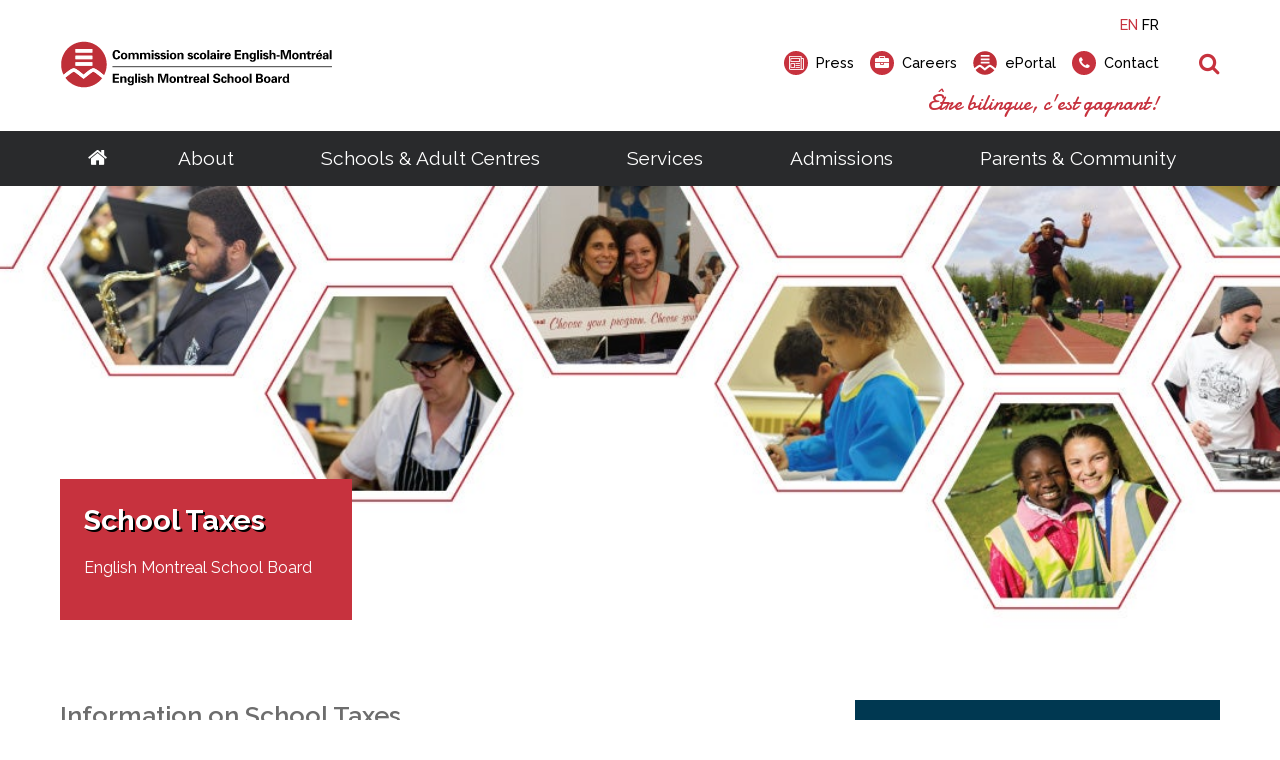

--- FILE ---
content_type: text/html; charset=utf-8
request_url: https://mhrc.emsb.qc.ca/emsb/services/central-services/school-tax
body_size: 25357
content:


<!doctype html>

<html id="html">

<head prefix="og: https://ogp.me/ns# fb: https://ogp.me/ns/fb#">
    

<meta charset="utf-8">
<meta name="viewport" content="width=device-width, initial-scale=1">
<meta http-equiv="X-UA-Compatible" content="IE=edge">
<title data-bind="text: page().title">School Tax Information</title>
<link rel="shortcut icon" href="/favicon.ico" />

















<meta name="twitter:card" content="summary" /><meta name="twitter:url" content="https://mhrc.emsb.qc.ca/emsb/services/central-services/school-tax" /><meta name="twitter:title" content="School Tax Information" />
<meta property="og:title" content="School Tax Information" /><meta property="og:url" content="https://mhrc.emsb.qc.ca/emsb/services/central-services/school-tax" /><meta property="og:type" content="website" />


    
<script>
    /*! loadCSS. [c]2017 Filament Group, Inc. MIT License */
    !function (a) { "use strict"; var b = function (b, c, d) { function e(a) { return h.body ? a() : void setTimeout(function () { e(a) }) } function f() { i.addEventListener && i.removeEventListener("load", f), i.media = d || "all" } var g, h = a.document, i = h.createElement("link"); if (c) g = c; else { var j = (h.body || h.getElementsByTagName("head")[0]).childNodes; g = j[j.length - 1] } var k = h.styleSheets; i.rel = "stylesheet", i.href = b, i.media = "only x", e(function () { g.parentNode.insertBefore(i, c ? g : g.nextSibling) }); var l = function (a) { for (var b = i.href, c = k.length; c--;) if (k[c].href === b) return a(); setTimeout(function () { l(a) }) }; return i.addEventListener && i.addEventListener("load", f), i.onloadcssdefined = l, l(f), i }; "undefined" != typeof exports ? exports.loadCSS = b : a.loadCSS = b }("undefined" != typeof global ? global : this);

    /*! onloadCSS. (onload callback for loadCSS) [c]2017 Filament Group, Inc. MIT License */
    function onloadCSS(a, b) { function c() { !d && b && (d = !0, b.call(a)) } var d; a.addEventListener && a.addEventListener("load", c), a.attachEvent && a.attachEvent("onload", c), "isApplicationInstalled" in navigator && "onloadcssdefined" in a && a.onloadcssdefined(c) }

    /*! loadCSS rel=preload polyfill. [c]2017 Filament Group, Inc. MIT License */
    !function (a) { if (a.loadCSS) { var b = loadCSS.relpreload = {}; if (b.support = function () { try { return a.document.createElement("link").relList.supports("preload") } catch (b) { return !1 } }, b.poly = function () { for (var b = a.document.getElementsByTagName("link"), c = 0; c < b.length; c++) { var d = b[c]; "preload" === d.rel && "style" === d.getAttribute("as") && (a.loadCSS(d.href, d, d.getAttribute("media")), d.rel = null) } }, !b.support()) { b.poly(); var c = a.setInterval(b.poly, 300); a.addEventListener && a.addEventListener("load", function () { b.poly(), a.clearInterval(c) }), a.attachEvent && a.attachEvent("onload", function () { a.clearInterval(c) }) } } }(this);
</script>


<!-- Critical CSS-->
<style>/*! normalize.css v7.0.0 | MIT License | github.com/necolas/normalize.css */
html{line-height:1.15;-ms-text-size-adjust:100%;-webkit-text-size-adjust:100%;}body{margin:0;}article,aside,footer,header,nav,section{display:block;}h1{font-size:2em;margin:.67em 0;}figcaption,figure,main{display:block;}figure{margin:1em 40px;}hr{box-sizing:content-box;height:0;overflow:visible;}pre{font-family:monospace,monospace;font-size:1em;}a{background-color:transparent;-webkit-text-decoration-skip:objects;}abbr[title]{border-bottom:none;text-decoration:underline;text-decoration:underline dotted;}b,strong{font-weight:inherit;}b,strong{font-weight:bolder;}code,kbd,samp{font-family:monospace,monospace;font-size:1em;}dfn{font-style:italic;}mark{background-color:#ff0;color:#000;}small{font-size:80%;}sub,sup{font-size:75%;line-height:0;position:relative;vertical-align:baseline;}sub{bottom:-.25em;}sup{top:-.5em;}audio,video{display:inline-block;}audio:not([controls]){display:none;height:0;}img{border-style:none;}svg:not(:root){overflow:hidden;}button,input,optgroup,select,textarea{font-family:sans-serif;font-size:100%;line-height:1.15;margin:0;}button,input{overflow:visible;}button,select{text-transform:none;}button,html [type="button"],[type="reset"],[type="submit"]{-webkit-appearance:button;}button::-moz-focus-inner,[type="button"]::-moz-focus-inner,[type="reset"]::-moz-focus-inner,[type="submit"]::-moz-focus-inner{border-style:none;padding:0;}button:-moz-focusring,[type="button"]:-moz-focusring,[type="reset"]:-moz-focusring,[type="submit"]:-moz-focusring{outline:1px dotted ButtonText;}fieldset{padding:.35em .75em .625em;}legend{box-sizing:border-box;color:inherit;display:table;max-width:100%;padding:0;white-space:normal;}progress{display:inline-block;vertical-align:baseline;}textarea{overflow:auto;}[type="checkbox"],[type="radio"]{box-sizing:border-box;padding:0;}[type="number"]::-webkit-inner-spin-button,[type="number"]::-webkit-outer-spin-button{height:auto;}[type="search"]{-webkit-appearance:textfield;outline-offset:-2px;}[type="search"]::-webkit-search-cancel-button,[type="search"]::-webkit-search-decoration{-webkit-appearance:none;}::-webkit-file-upload-button{-webkit-appearance:button;font:inherit;}details,menu{display:block;}summary{display:list-item;}canvas{display:inline-block;}template{display:none;}[hidden]{display:none;}.mobile-hide{display:none;}@media(min-width:1025px){.mobile-hide{display:initial;}}@media(min-width:1025px){.desktop-hide{display:none;}}.container{width:100%;max-width:72.5rem;margin-left:auto;margin-right:auto;padding-left:1rem;padding-right:1rem;}@media(min-width:1160px){.container{padding-left:0;padding-right:0;}}.font-raleway{font-family:'Raleway',Verdana,Arial,sans-serif;}.font-damion{font-family:'Damion',cursive;}.font-icomoon{font-family:'icomoon' !important;speak:none;}.breakout{margin-left:calc(-50vw + 50%);margin-right:calc(-50vw + 50%);}.button-color{background:#c7323e;}.font-normal{font-weight:400;}.font-medium{font-weight:500;}.font-semibold{font-weight:600;}.font-bold{font-weight:700;}.font-extrabold{font-weight:800;}.font-black{font-weight:900;}.fade-out{transition:opacity 1s ease-out;opacity:0;position:absolute;z-index:0;top:0;width:100%;}.fade-in{animation:fade-in 1s;}@keyframes fade-in{0%{opacity:0;}100%{opacity:1;}}*,*:before,*:after{box-sizing:border-box;}html,button,input,select,textarea,.pure-g [class*="pure-u"]{font-family:'Raleway',Verdana,Arial,sans-serif;color:#6d6d6d;}main{position:relative;overflow:hidden;}header{position:relative;}.header__container{width:100%;max-width:72.5rem;margin-left:auto;margin-right:auto;padding-left:1rem;padding-right:1rem;display:flex;justify-content:space-between;align-items:center;padding-top:1rem;padding-bottom:1rem;font-weight:500;height:80px;position:relative;}@media(min-width:1160px){.header__container{padding-left:0;padding-right:0;}}.header__logo-wrapper{flex:0 0 59%;}.header__logo{display:block;max-width:225px;}.header__right{text-align:right;display:none;}.header__right-language{margin-bottom:1rem;}.header__right-language-link{text-decoration:none;color:#000;font-size:.9em;}.header__right-language-link--active{color:#c7323e;}.header__right-meta-search{height:1.6em;display:flex;align-items:center;}.header__right-meta-search-link{text-decoration:none;display:inline-flex;align-items:center;height:1.4em;color:#000;transition:color .2s ease-out;flex:0 0 auto;}.header__right-meta-search-link:hover,.header__right-meta-search-linkactive,.header__right-meta-search-link:focus{color:#c7323e;}.header__right-meta-search-link~.header__right-meta-search-link{margin-left:1rem;}.header__right-meta-search-link-icon{margin-right:.5em;}.header__right-meta-search-link-text{font-size:.9em;display:block;flex:0 0 auto;}.header__right-meta-search-link-img{max-width:1.5rem;margin-right:.5rem;width:100%;height:100%;}.header__right-meta-search-form{margin-left:.5rem;display:flex;align-items:center;display:none;}.header__right-meta-search-form-input{font-size:.8em;padding:.3em .4em .3em 1em;margin-left:-.8em;background:#eee;border:solid 1px #eee;border-top-right-radius:1em;border-bottom-right-radius:1em;width:100%;}.header__right-meta-search-form-input:focus{outline:none;border-color:#c7323e;background:#fff;}.header__right-meta-search-form-button{font-size:.8em;padding:.3em .4em;border:none;background:#c7323e;color:#fff;position:absolute !important;height:1px;width:1px;overflow:hidden;clip:rect(1px 1px 1px 1px);clip:rect(1px,1px,1px,1px);}.header__right-tagline{margin-top:1rem;font-family:'Damion',cursive;font-size:1.3rem;color:#c7323e;}.header__warning-bar{background:#c7323e;color:#fff;}.header__warning-bar-container{width:100%;max-width:72.5rem;margin-left:auto;margin-right:auto;padding-left:1rem;padding-right:1rem;display:flex;justify-content:space-between;align-items:center;padding-top:1rem;padding-bottom:1rem;text-decoration:none;color:#fff;}@media(min-width:1160px){.header__warning-bar-container{padding-left:0;padding-right:0;}}.header__warning-bar-container:focus{outline:none;}.header__warning-bar-link{text-decoration:none;color:#fff;}.header__nav{background:#292a2c;font-size:1.2rem;position:relative;display:none;}.header__nav-container{max-width:72.5rem;margin-left:auto;margin-right:auto;padding-left:1rem;padding-right:1rem;display:flex;width:100%;}@media(min-width:1160px){.header__nav-container{padding-left:0;padding-right:0;}}.header__nav-link{text-decoration:none;color:#fff;padding:1rem;transition:color .2s ease-in;}.header__nav-link:hover,.header__nav-link--open{color:#c7323e;}.header__nav-link:hover+.header__nav-dropdown,.header__nav-link--open+.header__nav-dropdown{max-height:500px;box-shadow:0 5px 15px rgba(0,0,0,.2);}.header__nav-link--home{font-size:1.3rem;padding:1rem 0;}.header__nav-main{flex:1 0 auto;display:flex;justify-content:space-around;}.header__nav-dropdown-title{font-weight:600;margin-bottom:1rem;text-decoration:none;color:#000;margin-bottom:.3rem;display:block;}.header__nav-dropdown{position:absolute;top:100%;left:0;width:100%;background:#fff;z-index:10000;max-height:0;transition:max-height .2s ease-out .3s;overflow:hidden;}.header__nav-dropdown:hover,.header__nav-dropdown:focus,.header__nav-dropdown.ally-focus-within{max-height:500px;box-shadow:0 5px 15px rgba(0,0,0,.2);}.header__nav-dropdown-container{width:100%;max-width:72.5rem;margin-left:auto;margin-right:auto;padding-left:1rem;padding-right:1rem;padding:2rem 1rem;}@media(min-width:1160px){.header__nav-dropdown-container{padding-left:0;padding-right:0;}}.header__nav-dropdown-section-wrapper{margin:0 -1rem;display:flex;width:100%;padding:0;}.header__nav-dropdown-section{border-right:solid 1px #ccc;flex:1 0 auto;padding:0 1rem;font-size:.9rem;}.header__nav-dropdown-section:last-child{border:none;}.header__nav-dropdown-section--images{flex:0 1 300px;}.header__nav-dropdown-list{list-style-type:none;margin:0 0 1rem 0;padding:0;}.header__nav-dropdown-list-item{list-style-type:none;margin:0;padding:0;}.header__nav-dropdown-list-item-link{text-decoration:none;display:inline-block;margin-bottom:.3rem;color:#000;transition:color .2s ease-in;}.header__nav-dropdown-list-item-link--first{font-weight:600;font-size:1rem;margin-bottom:.5rem;}.header__nav-dropdown-list-item-link:hover,.header__nav-dropdown-list-item-link:active{color:#c7323e;}.header__nav-dropdown-list-item-link--no-hover:hover,.header__nav-dropdown-list-item-link--no-hover:active{color:#000;}.header__nav-img-link{display:block;margin-bottom:1rem;}.header__nav-img-content{display:block;max-width:100%;}.header__nav-mobile{background:#292a2c;position:relative;height:56px;}.header__nav-mobile-container{width:100%;max-width:72.5rem;margin-left:auto;margin-right:auto;padding-left:1rem;padding-right:1rem;padding:1rem;display:flex;justify-content:space-between;align-items:center;}@media(min-width:1160px){.header__nav-mobile-container{padding-left:0;padding-right:0;}}.header__nav-mobile-language-link{text-decoration:none;color:#fff;}.header__nav-mobile-language-link--active{color:#c7323e;}.header__nav-mobile-language-link~.header__nav-mobile-language-link{margin-left:.5rem;}.header__nav-mobile-search-wrapper{position:relative;}.header__nav-mobile-search{font-size:1.4rem;text-decoration:none;}.header__nav-mobile-search-text{position:absolute !important;height:1px;width:1px;overflow:hidden;clip:rect(1px 1px 1px 1px);clip:rect(1px,1px,1px,1px);}.header__nav-mobile-search-icon{color:#c7323e;}.header__nav-mobile-search-form{position:absolute;left:0;right:0;top:100%;width:100%;background:#292a2c;z-index:10001;padding:0 1rem;display:flex;max-height:0;overflow:hidden;transition:all .2s ease-out;}.header__nav-mobile-search-form--open{max-height:100px;padding-top:.6rem;padding-bottom:.6rem;}.header__nav-mobile-search-form-input{padding:.5em .8em;flex:1 1 auto;max-width:none;min-width:0;border:solid 1px #fff;}.header__nav-mobile-search-form-input:active,.header__nav-mobile-search-form-input:focus{border-color:#c65059;}.header__nav-mobile-search-form-button{border:none;background:#c7323e;color:#fff;text-transform:uppercase;font-weight:500;font-size:.8rem;padding:.5em .8em;}@media(min-width:1025px){.header__container{height:auto;}.header__logo{max-width:275px;}.header__nav{display:block;}.header__nav-mobile{display:none;}.header__right{display:block;}}</style>

<!-- Main CSS -->
<link rel="preload" href="/Content/less/app.min.css?v=1.1" as="style" onload="this.rel='stylesheet'">
<noscript><link rel="stylesheet" href="/Content/less/app.min.css?v=1.1"></noscript>
<link rel="preload" href="/Content/css/jquery-ui/jquery-ui.min.css" as="style" onload="this.rel='stylesheet'">

<!-- Google Fonts -->
<link rel="preload" href="https://fonts.googleapis.com/css?family=Raleway:400,500,600,700,800,900|Damion" as="style" onload="this.rel='stylesheet'">
<noscript><link rel="stylesheet" href="https://fonts.googleapis.com/css?family=Raleway:400,500,600,700,800,900|Damion"></noscript>




<meta name="description" content="" />
<meta http-equiv='content-language' content='en-ca'/>
<link rel="stylesheet" type="text/css" href="/ecms-editor-css.ashx/global.css" /><meta name="generator" content="Agility CMS" />
<meta name="agility_timestamp" content="2026-01-21 02:38:26 PM" /><meta name="agility_attributes" content="Mode=Live, IsPreview=False, Language=en-ca, Machine=wn1xsdwk000799, CustomOutputCache=False" />



 <!-- Start cookie banner script --> 
<script id="cookieyes" type="text/javascript" src="https://cdn-cookieyes.com/client_data/4f99ad5bef1282bf5f22ff90/script.js"></script>
 <!-- End cookie banner script -->
<style>
body{ 
    background: none;
}
</style>



<!-- Google Tag Manager -->
<script>(function(w,d,s,l,i){w[l]=w[l]||[];w[l].push({'gtm.start':
new Date().getTime(),event:'gtm.js'});var f=d.getElementsByTagName(s)[0],
j=d.createElement(s),dl=l!='dataLayer'?'&l='+l:'';j.async=true;j.src=
'https://www.googletagmanager.com/gtm.js?id='+i+dl;f.parentNode.insertBefore(j,f);
})(window,document,'script','dataLayer','GTM-MHKCVL');</script>
<!-- End Google Tag Manager -->
    <script async defer src="https://maps.googleapis.com/maps/api/js?key=AIzaSyCTnnxWt9wDpzyCob8vLTtFrNa2bsL9Oss"></script>
    <script src="https://unpkg.com/@agility/web-studio-sdk@latest/dist/index.js"></script>
</head>

<body id="body" data-agility-guid="eadad41c-5283-4ef2-a789-1ec727afb0ad">
<!-- Google Tag Manager (noscript) -->
<noscript><iframe src="https://www.googletagmanager.com/ns.html?id=GTM-MHKCVL"
height="0" width="0" style="display:none;visibility:hidden"></iframe></noscript>
<!-- End Google Tag Manager (noscript) -->
    <div id="body__inner" class="global-loading" data-bind="globalLoading: initialLoading">



        
        <main data-bind="main: page">

            <div class="template-container">
                



    <header>
        <div class="header__container">

            <a href="/emsb"
               title=""
               target="_self"
               class="header__logo-wrapper">
                <img alt="English Montreal School Board Logo" class="header__logo" src="https://cdn.aglty.io/emsb/emsb-website/common/img/header-footer/emsb-logo-header.svg" />
            </a>

            <div class="header__right">

                <div class="header__right-language">
                    <a class="header__right-language-link" href="#" data-bind="languageSwitcher: 'en-ca'">EN</a>
                    <a class="header__right-language-link" href="#" data-bind="languageSwitcher: 'fr-ca'">FR</a>

                </div>
                <div class="header__right-meta-search">

                        <a href="/emsb/community/media/press"
                           title="Info for media and journalists"
                           target="_self"
                           class="header__right-meta-search-link">
                                <span class="header__right-meta-search-link-icon circle-icon" aria-hidden="true">
                                    <span class="circle-icon__bg"></span>
                                    <span class="circle-icon__content icon-newspaper"></span>
                                </span>
                            <span class="header__right-meta-search-link-text">Press</span>
                        </a>
                        <a href="/emsb/about/careers"
                           title="job opportunities"
                           target="_self"
                           class="header__right-meta-search-link">
                                <span class="header__right-meta-search-link-icon circle-icon" aria-hidden="true">
                                    <span class="circle-icon__bg"></span>
                                    <span class="circle-icon__content icon-briefcase"></span>
                                </span>
                            <span class="header__right-meta-search-link-text">Careers</span>
                        </a>
                        <a href="https://eduemsbqc.sharepoint.com/SitePages/Home.aspx"
                           title="staff portal, employee services, student portal, eportal"
                           target="_blank"
                           class="header__right-meta-search-link">
<img alt="ePortal" class="header__right-meta-search-link-img" src="https://cdn.aglty.io/emsb/emsb-website/common/img/header-footer/location-logo.svg" />                            <span class="header__right-meta-search-link-text">ePortal</span>
                        </a>
                        <a href="/emsb/contact"
                           title="get in touch"
                           target="_self"
                           class="header__right-meta-search-link">
                                <span class="header__right-meta-search-link-icon circle-icon" aria-hidden="true">
                                    <span class="circle-icon__bg"></span>
                                    <span class="circle-icon__content icon-phone"></span>
                                </span>
                            <span class="header__right-meta-search-link-text">Contact</span>
                        </a>

                        <form class="header__right-meta-search-form" method="get" action="/emsb/search-results">

                            <span class="header__right-meta-search-form-icon circle-icon" aria-hidden="true">
                                <span class="circle-icon__bg"></span>
                                <span class="circle-icon__content icon-search"></span>
                            </span>

                            <input type="text"
                                   name="q"
                                   class="header__right-meta-search-form-input"
                                   placeholder="Search">

                            <input type="submit" value="Search" class="header__right-meta-search-form-button" tabindex="-1">

                        </form>

                </div>

                <div class="header__right-tagline">&#202;tre bilingue, c&#39;est gagnant!</div>
            </div>

                <div class="header__nav-mobile-search-wrapper">
                    <a href="#" class="header__nav-mobile-search" data-bind="click: APP.mobileSearch.open.toggle, attr: {'aria-label': APP.mobileSearch.open() ? 'Close Search' : 'Open Search', 'title': APP.mobileSearch.open() ? 'Close Search' : 'Open Search' }" title="Open Search">
                        <span class="header__nav-mobile-search-icon icon-search" aria-hidden="true"></span>
                        <span class="header__nav-mobile-search-text">Search</span>
                    </a>
                </div>
                <form method="GET" action="/emsb/search-results" class="header__nav-mobile-search-form"  data-bind="css: {'header__nav-mobile-search-form--open': APP.mobileSearch.open()}, attr: {'aria-hidden': APP.mobileSearch.open() ? 'false' : 'true'}">
                    <input name="q"
                           placeholder="Search"
                           class="header__nav-mobile-search-form-input" type="text">

                    <input type="submit" value="Search" class="header__nav-mobile-search-form-button">
                </form>

        </div>


        <nav id="header__nav-desktop" class="header__nav" >

            <div class="header__nav-container">

                <div class="header__nav-main">

                    <a href="/emsb" title="Go to homepage" class="header__nav-link header__nav-link--home">
                        <span class="icon-home" aria-hidden="true"></span>
                    </a>

<a class="header__nav-link" href="/emsb/about" target="_self" title="About">About</a>                            <div class="header__nav-dropdown" tabindex="-1">

                                <div class="header__nav-dropdown-container">

                                    <div class="header__nav-dropdown-section-wrapper">

                                            <div class="header__nav-dropdown-section">
                                                

                                                

                                                <ul class="header__nav-dropdown-list">

                                                        <li class="header__nav-dropdown-list-item">

<a class="header__nav-dropdown-list-item-link header__nav-dropdown-list-item-link--first" href="/emsb/about/school-board" target="_self" title="School Board">School Board</a>
                                                            <ul class="header__nav-dropdown-list header__nav-dropdown-list--child">
                                                                    <li class="header__nav-dropdown-list-item">
                                                                        <a class="header__nav-dropdown-list-item-link" href="/emsb/about/school-board/about" target="_self" title="About the EMSB">About the EMSB</a>
                                                                    </li>
                                                                    <li class="header__nav-dropdown-list-item">
                                                                        <a class="header__nav-dropdown-list-item-link" href="/emsb/about/school-board/territory" target="_self" title="Our Territory">Our Territory</a>
                                                                    </li>
                                                                    <li class="header__nav-dropdown-list-item">
                                                                        <a class="header__nav-dropdown-list-item-link" href="/emsb/about/school-board/grad-rates" target="_self" title="Success Rate">Success Rate</a>
                                                                    </li>
                                                                    <li class="header__nav-dropdown-list-item">
                                                                        <a class="header__nav-dropdown-list-item-link" href="/emsb/about/school-board/school-system" target="_self" title="Quebec School System">Quebec School System</a>
                                                                    </li>
                                                                    <li class="header__nav-dropdown-list-item">
                                                                        <a class="header__nav-dropdown-list-item-link" href="/emsb/about/school-board/french-programs" target="_self" title="French Programs">French Programs</a>
                                                                    </li>
                                                                    <li class="header__nav-dropdown-list-item">
                                                                        <a class="header__nav-dropdown-list-item-link" href="/emsb/about/school-board/faq" target="_self" title="Frequently Asked Questions">Frequently Asked Questions</a>
                                                                    </li>
                                                                    <li class="header__nav-dropdown-list-item">
                                                                        <a class="header__nav-dropdown-list-item-link" href="/emsb/about/careers" target="_self" title="Careers">Careers</a>
                                                                    </li>
                                                            </ul>
                                                        </li>
                                                        <li class="header__nav-dropdown-list-item">

<a class="header__nav-dropdown-list-item-link header__nav-dropdown-list-item-link--first" href="/emsb/about/administration" target="_self" title="Administration">Administration</a>
                                                            <ul class="header__nav-dropdown-list header__nav-dropdown-list--child">
                                                                    <li class="header__nav-dropdown-list-item">
                                                                        <a class="header__nav-dropdown-list-item-link" href="/emsb/about/administration/director-general" target="_self" title="Director General">Director General</a>
                                                                    </li>
                                                                    <li class="header__nav-dropdown-list-item">
                                                                        <a class="header__nav-dropdown-list-item-link" href="/emsb/about/administration/management-depts" target="_self" title="Senior Management &amp; Departments">Senior Management &amp; Departments</a>
                                                                    </li>
                                                            </ul>
                                                        </li>
                                                </ul>

                                            </div>
                                            <div class="header__nav-dropdown-section">
                                                

                                                

                                                <ul class="header__nav-dropdown-list">

                                                        <li class="header__nav-dropdown-list-item">

<a class="header__nav-dropdown-list-item-link header__nav-dropdown-list-item-link--first" href="/emsb/about/governance" target="_self" title="Governance">Governance</a>
                                                            <ul class="header__nav-dropdown-list header__nav-dropdown-list--child">
                                                                    <li class="header__nav-dropdown-list-item">
                                                                        <a class="header__nav-dropdown-list-item-link" href="/emsb/about/governance/chairman" target="_self" title="Chairman">Chairman</a>
                                                                    </li>
                                                                    <li class="header__nav-dropdown-list-item">
                                                                        <a class="header__nav-dropdown-list-item-link" href="/emsb/about/governance/board-meetings" target="_self" title="Calendar of Board Meetings">Calendar of Board Meetings</a>
                                                                    </li>
                                                                    <li class="header__nav-dropdown-list-item">
                                                                        <a class="header__nav-dropdown-list-item-link" href="/emsb/about/governance/commissioners" target="_self" title="Council of Commissioners">Council of Commissioners</a>
                                                                    </li>
                                                                    <li class="header__nav-dropdown-list-item">
                                                                        <a class="header__nav-dropdown-list-item-link" href="/emsb/about/governance/committees" target="_self" title="Committees">Committees</a>
                                                                    </li>
                                                                    <li class="header__nav-dropdown-list-item">
                                                                        <a class="header__nav-dropdown-list-item-link" href="/emsb/about/documents/agendas" target="_self" title="Meeting Agendas">Meeting Agendas</a>
                                                                    </li>
                                                                    <li class="header__nav-dropdown-list-item">
                                                                        <a class="header__nav-dropdown-list-item-link" href="/emsb/about/governance/meeting-minutes" target="_self" title="Meeting Minutes">Meeting Minutes</a>
                                                                    </li>
                                                                    <li class="header__nav-dropdown-list-item">
                                                                        <a class="header__nav-dropdown-list-item-link" href="/emsb/about/governance/policies-bylaws" target="_self" title="Policies &amp; By-Laws">Policies &amp; By-Laws</a>
                                                                    </li>
                                                                    <li class="header__nav-dropdown-list-item">
                                                                        <a class="header__nav-dropdown-list-item-link" href="/emsb/about/governance/procedures-guidelines" target="_self" title="Procedures and Guidelines">Procedures and Guidelines</a>
                                                                    </li>
                                                                    <li class="header__nav-dropdown-list-item">
                                                                        <a class="header__nav-dropdown-list-item-link" href="/emsb/about/governance/access-to-information" target="_self" title="Access to Information ">Access to Information</a>
                                                                    </li>
                                                                    <li class="header__nav-dropdown-list-item">
                                                                        <a class="header__nav-dropdown-list-item-link" href="/emsb/about/governance/elections/voting-rights" target="_self" title="School Board Elections">School Board Elections</a>
                                                                    </li>
                                                                    <li class="header__nav-dropdown-list-item">
                                                                        <a class="header__nav-dropdown-list-item-link" href="/emsb/about/governance/webcast" target="_self" title="Live Webcast of Board Meetings">Live Webcast of Board Meetings</a>
                                                                    </li>
                                                            </ul>
                                                        </li>
                                                </ul>

                                            </div>
                                            <div class="header__nav-dropdown-section">
                                                

                                                

                                                <ul class="header__nav-dropdown-list">

                                                        <li class="header__nav-dropdown-list-item">

<a class="header__nav-dropdown-list-item-link header__nav-dropdown-list-item-link--first" href="/emsb/about/documents" target="_self" title="Documents">Documents</a>
                                                            <ul class="header__nav-dropdown-list header__nav-dropdown-list--child">
                                                                    <li class="header__nav-dropdown-list-item">
                                                                        <a class="header__nav-dropdown-list-item-link" href="/emsb/about/documents/calendars" target="_self" title="Annual Calendars">Annual Calendars</a>
                                                                    </li>
                                                                    <li class="header__nav-dropdown-list-item">
                                                                        <a class="header__nav-dropdown-list-item-link" href="/emsb/about/documents/annual-reports" target="_self" title="Annual Reports">Annual Reports</a>
                                                                    </li>
                                                                    <li class="header__nav-dropdown-list-item">
                                                                        <a class="header__nav-dropdown-list-item-link" href="/emsb/about/documents/consultation" target="_self" title="Consultative Documents">Consultative Documents</a>
                                                                    </li>
                                                                    <li class="header__nav-dropdown-list-item">
                                                                        <a class="header__nav-dropdown-list-item-link" href="https://cdn.aglty.io/emsb/emsb-website/en/docs/2025-2026/sept-30-2025-by-grade-extracted-2025-10-31.pdf" target="_blank" title="Enrolment Summary (PDF)">Enrolment Summary (PDF)</a>
                                                                    </li>
                                                                    <li class="header__nav-dropdown-list-item">
                                                                        <a class="header__nav-dropdown-list-item-link" href="/emsb/about/documents/financial-statements" target="_self" title="Financial Statements">Financial Statements</a>
                                                                    </li>
                                                                    <li class="header__nav-dropdown-list-item">
                                                                        <a class="header__nav-dropdown-list-item-link" href="/emsb/schools/search" target="_blank" title="List of Schools">List of Schools</a>
                                                                    </li>
                                                                    <li class="header__nav-dropdown-list-item">
                                                                        <a class="header__nav-dropdown-list-item-link" href="/emsb/about/documents/public-notices" target="_self" title="Public Notices">Public Notices</a>
                                                                    </li>
                                                                    <li class="header__nav-dropdown-list-item">
                                                                        <a class="header__nav-dropdown-list-item-link" href="/emsb/about/documents/three-year-plan" target="_self" title="Three-Year Plan">Three-Year Plan</a>
                                                                    </li>
                                                                    <li class="header__nav-dropdown-list-item">
                                                                        <a class="header__nav-dropdown-list-item-link" href="https://cdn.aglty.io/emsb/emsb-website/en/docs/2023-2024/emsb-cts-2023-2027-en-revised-august.pdf" target="_blank" title="EMSB Commitment to Success Plan (PDF)">Commitment-to-Success Plan</a>
                                                                    </li>
                                                            </ul>
                                                        </li>
                                                </ul>

                                            </div>

                                            <div class="header__nav-dropdown-section rich-text">
                                                <!--<div class="info-box outline-black" style="max-width: 75%;">
<h5 style="margin: 0;"><img src="https://cdn.aglty.io/emsb/MediaGroupings/182/kids-newsletter2-119.png" style="margin-right: 20px; float: left;" caption="false" alt="kids" /> Get a feel for your child's future! Meet our teachers and administrators online.</h5>
<p><span class="dark-blue-button"><a href="http://www.emsbopenhouses.ca/emsb/schools/open-house" target="_self">emsbopenhouses.com</a></span></p>
</div>-->
<p class="cta-nav">Looking for a career at the EMSB?</p>
<p><span class="red-button"><a href="/emsb/about/careers" target="_self">Career Opportunities</a></span></p>
                                            </div>
                                    </div>
                                </div>
                            </div>
<a class="header__nav-link" href="/emsb/schools" target="_self" title="Schools &amp; Adult Centres">Schools &amp; Adult Centres</a>                            <div class="header__nav-dropdown" tabindex="-1">

                                <div class="header__nav-dropdown-container">

                                    <div class="header__nav-dropdown-section-wrapper">

                                            <div class="header__nav-dropdown-section">
                                                

                                                

                                                <ul class="header__nav-dropdown-list">

                                                        <li class="header__nav-dropdown-list-item">

<a class="header__nav-dropdown-list-item-link header__nav-dropdown-list-item-link--first" href="/emsb/schools/elementary" target="_self" title="Elementary">Elementary</a>
                                                            <ul class="header__nav-dropdown-list header__nav-dropdown-list--child">
                                                                    <li class="header__nav-dropdown-list-item">
                                                                        <a class="header__nav-dropdown-list-item-link" href="/emsb/schools/elementary/school-search" target="_self" title="Elementary Schools">Schools</a>
                                                                    </li>
                                                                    <li class="header__nav-dropdown-list-item">
                                                                        <a class="header__nav-dropdown-list-item-link" href="/emsb/schools/elementary/programs" target="_self" title="Programs">Programs</a>
                                                                    </li>
                                                                    <li class="header__nav-dropdown-list-item">
                                                                        <a class="header__nav-dropdown-list-item-link" href="/emsb/schools/elementary/daycare" target="_self" title="BASE Daycare">BASE Daycare</a>
                                                                    </li>
                                                                    <li class="header__nav-dropdown-list-item">
                                                                        <a class="header__nav-dropdown-list-item-link" href="/emsb/community/family-resources--ages-0-5" target="_self" title="Transition to Preschool">Transition to Preschool</a>
                                                                    </li>
                                                            </ul>
                                                        </li>
                                                        <li class="header__nav-dropdown-list-item">

<a class="header__nav-dropdown-list-item-link header__nav-dropdown-list-item-link--first" href="/emsb/schools/secondary" target="_self" title="Secondary">Secondary</a>
                                                            <ul class="header__nav-dropdown-list header__nav-dropdown-list--child">
                                                                    <li class="header__nav-dropdown-list-item">
                                                                        <a class="header__nav-dropdown-list-item-link" href="/emsb/schools/secondary/school-search" target="_self" title="Schools">Schools</a>
                                                                    </li>
                                                                    <li class="header__nav-dropdown-list-item">
                                                                        <a class="header__nav-dropdown-list-item-link" href="/emsb/schools/secondary/programs" target="_self" title="Programs">Programs</a>
                                                                    </li>
                                                                    <li class="header__nav-dropdown-list-item">
                                                                        <a class="header__nav-dropdown-list-item-link" href="/emsb/schools/secondary/outreach" target="_self" title="Outreach Network">Outreach Network</a>
                                                                    </li>
                                                                    <li class="header__nav-dropdown-list-item">
                                                                        <a class="header__nav-dropdown-list-item-link" href="/emsb/community/transition-to-high-school" target="_self" title="Transition to High School">Transition to High School</a>
                                                                    </li>
                                                            </ul>
                                                        </li>
                                                        <li class="header__nav-dropdown-list-item">

<a class="header__nav-dropdown-list-item-link header__nav-dropdown-list-item-link--first" href="/emsb/schools/initiatives" target="_self" title="Our Initiatives">Our Initiatives</a>
                                                            <ul class="header__nav-dropdown-list header__nav-dropdown-list--child">
                                                                    <li class="header__nav-dropdown-list-item">
                                                                        <a class="header__nav-dropdown-list-item-link" href="/emsb/schools/initiatives/odetojoy" target="_self" title="Ode to Joy : A Celebration of Music">Ode to Joy : A Celebration of Music</a>
                                                                    </li>
                                                                    <li class="header__nav-dropdown-list-item">
                                                                        <a class="header__nav-dropdown-list-item-link" href="/emsb/schools/initiatives/On-cultive-le-francais" target="_self" title="À la CSEM, on cultive le français…jour après jour">&#192; la CSEM, on cultive le fran&#231;ais…jour apr&#232;s jour</a>
                                                                    </li>
                                                                    <li class="header__nav-dropdown-list-item">
                                                                        <a class="header__nav-dropdown-list-item-link" href="/emsb/qva" target="_self" title="EMSB Quebec Virtual Academy">EMSB Quebec Virtual Academy</a>
                                                                    </li>
                                                                    <li class="header__nav-dropdown-list-item">
                                                                        <a class="header__nav-dropdown-list-item-link" href="/emsb/schools/initiatives/EtreBilingue" target="_self" title="Être bilingue, c&#39;est gagnant!">&#202;tre bilingue, c&#39;est gagnant!</a>
                                                                    </li>
                                                                    <li class="header__nav-dropdown-list-item">
                                                                        <a class="header__nav-dropdown-list-item-link" href="/emsb/schools/initiatives/diversity" target="_self" title="Diversity and Inclusivity">Diversity and Inclusivity</a>
                                                                    </li>
                                                                    <li class="header__nav-dropdown-list-item">
                                                                        <a class="header__nav-dropdown-list-item-link" href="/emsb/schools/initiatives/emsb-libraries" target="_self" title="EMSB Libraries">EMSB Libraries</a>
                                                                    </li>
                                                                    <li class="header__nav-dropdown-list-item">
                                                                        <a class="header__nav-dropdown-list-item-link" href="/emsb/schools/initiatives/pl" target="_self" title="Physical Literacy">Physical Literacy</a>
                                                                    </li>
                                                                    <li class="header__nav-dropdown-list-item">
                                                                        <a class="header__nav-dropdown-list-item-link" href="/emsb/schools/initiatives/steam" target="_self" title="STEAM">STEAM</a>
                                                                    </li>
                                                            </ul>
                                                        </li>
                                                </ul>

                                            </div>
                                            <div class="header__nav-dropdown-section">
                                                

                                                

                                                <ul class="header__nav-dropdown-list">

                                                        <li class="header__nav-dropdown-list-item">

<a class="header__nav-dropdown-list-item-link header__nav-dropdown-list-item-link--first" href="/emsb/schools/adult-academic" target="_self" title="Adult Education">Adult Education</a>
                                                            <ul class="header__nav-dropdown-list header__nav-dropdown-list--child">
                                                                    <li class="header__nav-dropdown-list-item">
                                                                        <a class="header__nav-dropdown-list-item-link" href="/emsb/schools/adult-academic/centres" target="_self" title="Centres">Centres</a>
                                                                    </li>
                                                                    <li class="header__nav-dropdown-list-item">
                                                                        <a class="header__nav-dropdown-list-item-link" href="/emsb/schools/adult-academic/programs" target="_self" title="Programs">Programs</a>
                                                                    </li>
                                                                    <li class="header__nav-dropdown-list-item">
                                                                        <a class="header__nav-dropdown-list-item-link" href="/emsb/schools/adult-academic/deal" target="_self" title="Distance Education (DEAL)">Distance Education (DEAL)</a>
                                                                    </li>
                                                                    <li class="header__nav-dropdown-list-item">
                                                                        <a class="header__nav-dropdown-list-item-link" href="/emsb/schools/adult-academic/sarca" target="_self" title="SARCA">SARCA</a>
                                                                    </li>
                                                            </ul>
                                                        </li>
                                                        <li class="header__nav-dropdown-list-item">

<a class="header__nav-dropdown-list-item-link header__nav-dropdown-list-item-link--first" href="/emsb/schools/adult-vocational" target="_self" title="Vocational Training">Vocational Training</a>
                                                            <ul class="header__nav-dropdown-list header__nav-dropdown-list--child">
                                                                    <li class="header__nav-dropdown-list-item">
                                                                        <a class="header__nav-dropdown-list-item-link" href="/emsb/schools/adult-vocational/centres" target="_self" title="Centres">Centres</a>
                                                                    </li>
                                                                    <li class="header__nav-dropdown-list-item">
                                                                        <a class="header__nav-dropdown-list-item-link" href="/emsb/schools/adult-vocational/programs" target="_self" title="Programs">Programs</a>
                                                                    </li>
                                                                    <li class="header__nav-dropdown-list-item">
                                                                        <a class="header__nav-dropdown-list-item-link" href="/emsb/schools/adult-vocational/rac" target="_self" title="Recognition of Acquired Competencies">Recognition of Acquired Competencies</a>
                                                                    </li>
                                                            </ul>
                                                        </li>
                                                        <li class="header__nav-dropdown-list-item">

<span class="header__nav-dropdown-list-item-link header__nav-dropdown-list-item-link--no-hover header__nav-dropdown-list-item-link--first">Adult Special Needs Programs</span>
                                                            <ul class="header__nav-dropdown-list header__nav-dropdown-list--child">
                                                                    <li class="header__nav-dropdown-list-item">
                                                                        <a class="header__nav-dropdown-list-item-link" href="https://www.emsb.qc.ca/emsb/schools/adult-academic/programs/sis" target="_self" title="Social Integration Services (SIS)">Social Integration Services (SIS)</a>
                                                                    </li>
                                                                    <li class="header__nav-dropdown-list-item">
                                                                        <a class="header__nav-dropdown-list-item-link" href="https://www.emsb.qc.ca/emsb/schools/adult-academic/programs/svis" target="_self" title="Sociovocational Integration Services (SVIS)">Sociovocational Integration Services (SVIS)</a>
                                                                    </li>
                                                            </ul>
                                                        </li>
                                                        <li class="header__nav-dropdown-list-item">

<span class="header__nav-dropdown-list-item-link header__nav-dropdown-list-item-link--no-hover header__nav-dropdown-list-item-link--first">AEVS Testing Services</span>
                                                            <ul class="header__nav-dropdown-list header__nav-dropdown-list--child">
                                                                    <li class="header__nav-dropdown-list-item">
                                                                        <a class="header__nav-dropdown-list-item-link" href="https://www.emsb.qc.ca/emsb/schools/adult-academic/programs/gdt-exam" target="_self" title="General Development Test (GDT)">General Development Test (GDT)</a>
                                                                    </li>
                                                                    <li class="header__nav-dropdown-list-item">
                                                                        <a class="header__nav-dropdown-list-item-link" href="https://www.emsb.qc.ca/emsb/schools/adult-academic/programs/tens-equivalency-exams" target="_self" title="Secondary School Equivalency Test (TENS)">Secondary School Equivalency Test (TENS)</a>
                                                                    </li>
                                                            </ul>
                                                        </li>
                                                </ul>

                                            </div>
                                            <div class="header__nav-dropdown-section">
                                                

                                                

                                                <ul class="header__nav-dropdown-list">

                                                        <li class="header__nav-dropdown-list-item">

<a class="header__nav-dropdown-list-item-link header__nav-dropdown-list-item-link--first" href="/emsb/services/special-needs" target="_self" title="Special Needs Network">Special Needs Network</a>
                                                            <ul class="header__nav-dropdown-list header__nav-dropdown-list--child">
                                                                    <li class="header__nav-dropdown-list-item">
                                                                        <a class="header__nav-dropdown-list-item-link" href="/emsb/services/special-needs/schools" target="_self" title="Specialized Schools">Specialized Schools</a>
                                                                    </li>
                                                                    <li class="header__nav-dropdown-list-item">
                                                                        <a class="header__nav-dropdown-list-item-link" href="/emsb/services/special-needs/programs" target="_self" title="Self-Contained Classes &amp; Programs">Self-Contained Classes &amp; Programs</a>
                                                                    </li>
                                                            </ul>
                                                        </li>
                                                        <li class="header__nav-dropdown-list-item">

<a class="header__nav-dropdown-list-item-link header__nav-dropdown-list-item-link--first" href="/emsb/schools/operations" target="_self" title="Transportation &amp; Operations">Transportation &amp; Operations</a>
                                                            <ul class="header__nav-dropdown-list header__nav-dropdown-list--child">
                                                                    <li class="header__nav-dropdown-list-item">
                                                                        <a class="header__nav-dropdown-list-item-link" href="/emsb/schools/operations/transportation" target="_self" title="School Bus Transportation">School Bus Transportation</a>
                                                                    </li>
                                                                    <li class="header__nav-dropdown-list-item">
                                                                        <a class="header__nav-dropdown-list-item-link" href="/emsb/schools/operations/facilities" target="_self" title="Facilities &amp; Maintenance">Facilities &amp; Maintenance</a>
                                                                    </li>
                                                                    <li class="header__nav-dropdown-list-item">
                                                                        <a class="header__nav-dropdown-list-item-link" href="/emsb/schools/operations/rentals" target="_self" title="Facility Rentals">Facility Rentals</a>
                                                                    </li>
                                                            </ul>
                                                        </li>
                                                </ul>

                                            </div>

                                            <div class="header__nav-dropdown-section rich-text">
                                                <p class="cta-nav">Find a school, centre or program<br />that <span style="color: #000000;">is right for you!</span></p>
<p><span class="red-button fit"><a href="/emsb/schools/search" target="_self">Search our Schools &amp; Centres</a></span></p>
<p><span class="blue-button fit"><a href="https://www.emsb.qc.ca/emsb/schools/open-house/adult-vocational/EducationFair" target="_self">Education and Career Fair</a></span></p>
<p><span class="dark-blue-button fit"><a href="/emsb/schools/open-house" target="_self">EMSB Open Houses</a></span></p>
<p><a href="https://sbg.emsb.qc.ca/" target="_self" title="SBG website"><img src="https://cdn.aglty.io/emsb/emsb-website/en/img/badge-ad/sbg-logo-emsb-site.jpg" alt="" width="352" height="110" /></a></p>
<!--
<p class="cta-nav">The English Montreal School Board<br /> will offer <strong>summer school courses <br /></strong>for the secondary grade levels</p>
<p><span class="red-button"><a href="/emsb/schools/summerschool" target="_self">Summer School information</a></span></p> -->
                                            </div>
                                    </div>
                                </div>
                            </div>
<a class="header__nav-link" href="/emsb/services" target="_self" title="Services">Services</a>                            <div class="header__nav-dropdown" tabindex="-1">

                                <div class="header__nav-dropdown-container">

                                    <div class="header__nav-dropdown-section-wrapper">

                                            <div class="header__nav-dropdown-section">
                                                

                                                

                                                <ul class="header__nav-dropdown-list">

                                                        <li class="header__nav-dropdown-list-item">

<a class="header__nav-dropdown-list-item-link header__nav-dropdown-list-item-link--first" href="/emsb/services/central-services" target="_self" title="Central Services">Central Services</a>
                                                            <ul class="header__nav-dropdown-list header__nav-dropdown-list--child">
                                                                    <li class="header__nav-dropdown-list-item">
                                                                        <a class="header__nav-dropdown-list-item-link" href="/emsb/services/central-services/archives" target="_self" title="Archives &amp; Transcripts">Archives &amp; Transcripts</a>
                                                                    </li>
                                                                    <li class="header__nav-dropdown-list-item">
                                                                        <a class="header__nav-dropdown-list-item-link" href="/emsb/schools/operations/rentals" target="_self" title="Facility Rentals">Facility Rentals</a>
                                                                    </li>
                                                                    <li class="header__nav-dropdown-list-item">
                                                                        <a class="header__nav-dropdown-list-item-link" href="/emsb/services/central-services/home-schooling" target="_self" title="Homeschooling">Homeschooling</a>
                                                                    </li>
                                                                    <li class="header__nav-dropdown-list-item">
                                                                        <a class="header__nav-dropdown-list-item-link" href="/emsb/services/central-services/research" target="_self" title="Research Projects">Research Projects</a>
                                                                    </li>
                                                                    <li class="header__nav-dropdown-list-item">
                                                                        <a class="header__nav-dropdown-list-item-link" href="/emsb/services/central-services/school-tax" target="_self" title="School Taxes">School Taxes</a>
                                                                    </li>
                                                                    <li class="header__nav-dropdown-list-item">
                                                                        <a class="header__nav-dropdown-list-item-link" href="/emsb/services/central-services/disclosure-of-wrongdoings" target="_self" title="Disclosure of wrongdoings">Disclosure of wrongdoings</a>
                                                                    </li>
                                                                    <li class="header__nav-dropdown-list-item">
                                                                        <a class="header__nav-dropdown-list-item-link" href="/emsb/services/central-services/code-of-ethics" target="_self" title="EMSB’s Code of Ethics (2025)">EMSB Code of Ethics</a>
                                                                    </li>
                                                                    <li class="header__nav-dropdown-list-item">
                                                                        <a class="header__nav-dropdown-list-item-link" href="/emsb/services/central-services/ethicscommissioner" target="_self" title="Ethics Commissioner">Ethics Commissioner</a>
                                                                    </li>
                                                                    <li class="header__nav-dropdown-list-item">
                                                                        <a class="header__nav-dropdown-list-item-link" href="/emsb/services/central-services/Complaint" target="_self" title="Complaint processing procedure">Complaint processing procedure</a>
                                                                    </li>
                                                                    <li class="header__nav-dropdown-list-item">
                                                                        <a class="header__nav-dropdown-list-item-link" href="/emsb/services/central-services/ombudsman" target="_self" title="Regional Student Ombudsman (RSO)">Regional Student Ombudsman (RSO)</a>
                                                                    </li>
                                                                    <li class="header__nav-dropdown-list-item">
                                                                        <a class="header__nav-dropdown-list-item-link" href="/emsb/services/central-services/by-law-13" target="_self" title="Complaints – Functions of the School Board">Complaints – Functions of the School Board</a>
                                                                    </li>
                                                                    <li class="header__nav-dropdown-list-item">
                                                                        <a class="header__nav-dropdown-list-item-link" href="/emsb/services/central-services/ComplaintPublicContracts" target="_self" title="Complaint – Public Contracts">Complaint – Public Contracts</a>
                                                                    </li>
                                                            </ul>
                                                        </li>
                                                </ul>

                                            </div>
                                            <div class="header__nav-dropdown-section">
                                                

                                                

                                                <ul class="header__nav-dropdown-list">

                                                        <li class="header__nav-dropdown-list-item">

<a class="header__nav-dropdown-list-item-link header__nav-dropdown-list-item-link--first" href="/emsb/services/support-services" target="_self" title="Support Services">Support Services</a>
                                                            <ul class="header__nav-dropdown-list header__nav-dropdown-list--child">
                                                                    <li class="header__nav-dropdown-list-item">
                                                                        <a class="header__nav-dropdown-list-item-link" href="/emsb/services/support-services/spirit-community" target="_self" title="Spiritual &amp; Community Animation">Spiritual &amp; Community Animation</a>
                                                                    </li>
                                                                    <li class="header__nav-dropdown-list-item">
                                                                        <a class="header__nav-dropdown-list-item-link" href="/emsb/services/support-services/guidance" target="_self" title="Guidance Counselling">Guidance Counselling</a>
                                                                    </li>
                                                                    <li class="header__nav-dropdown-list-item">
                                                                        <a class="header__nav-dropdown-list-item-link" href="/emsb/services/support-services/drug-violence" target="_self" title="Drug &amp; Violence Prevention">Drug &amp; Violence Prevention</a>
                                                                    </li>
                                                                    <li class="header__nav-dropdown-list-item">
                                                                        <a class="header__nav-dropdown-list-item-link" href="/emsb/services/support-services/health-social" target="_self" title="Health &amp; Social Services">Health &amp; Social Services</a>
                                                                    </li>
                                                                    <li class="header__nav-dropdown-list-item">
                                                                        <a class="header__nav-dropdown-list-item-link" href="/emsb/services/support-services/grief-anxiety" target="_self" title="Coping with Grief and/or Anxiety">Coping with Grief and/or Anxiety</a>
                                                                    </li>
                                                                    <li class="header__nav-dropdown-list-item">
                                                                        <a class="header__nav-dropdown-list-item-link" href="/emsb/services/support-services/nutrition" target="_self" title="Nutrition &amp; Food Services">Nutrition &amp; Food Services</a>
                                                                    </li>
                                                            </ul>
                                                        </li>
                                                </ul>

                                            </div>
                                            <div class="header__nav-dropdown-section">
                                                

                                                

                                                <ul class="header__nav-dropdown-list">

                                                        <li class="header__nav-dropdown-list-item">

<a class="header__nav-dropdown-list-item-link header__nav-dropdown-list-item-link--first" href="/emsb/services/special-needs" target="_self" title="Special Needs Network">Special Needs Network</a>
                                                            <ul class="header__nav-dropdown-list header__nav-dropdown-list--child">
                                                                    <li class="header__nav-dropdown-list-item">
                                                                        <a class="header__nav-dropdown-list-item-link" href="/emsb/services/special-needs/acses" target="_self" title="Advisory Committee (ACSES)">Advisory Committee (ACSES)</a>
                                                                    </li>
                                                                    <li class="header__nav-dropdown-list-item">
                                                                        <a class="header__nav-dropdown-list-item-link" href="/emsb/services/special-needs/evaluation-referral" target="_self" title="Student Evaluation &amp; Referral Process">Student Evaluation &amp; Referral Process</a>
                                                                    </li>
                                                                    <li class="header__nav-dropdown-list-item">
                                                                        <a class="header__nav-dropdown-list-item-link" href="/emsb/services/special-needs/programs" target="_self" title="Self-Contained Classes &amp; Programs">Self-Contained Classes &amp; Programs</a>
                                                                    </li>
                                                                    <li class="header__nav-dropdown-list-item">
                                                                        <a class="header__nav-dropdown-list-item-link" href="/emsb/services/special-needs/schools" target="_self" title="Specialized Schools">Specialized Schools</a>
                                                                    </li>
                                                                    <li class="header__nav-dropdown-list-item">
                                                                        <a class="header__nav-dropdown-list-item-link" href="/emsb/services/special-needs/services" target="_self" title="Specialized Services">Specialized Services</a>
                                                                    </li>
                                                            </ul>
                                                        </li>
                                                </ul>

                                            </div>

                                            <div class="header__nav-dropdown-section rich-text">
                                                <p class="cta-nav">Looking to rent a school <br /><span style="color: #000000;">gymnasium?</span></p>
<p><span class="red-button"><a href="/emsb/schools/operations/rentals" target="_self">Facility Rentals</a></span></p>
                                            </div>
                                    </div>
                                </div>
                            </div>
<a class="header__nav-link" href="/emsb/admissions" target="_self" title="Admissions">Admissions</a>                            <div class="header__nav-dropdown" tabindex="-1">

                                <div class="header__nav-dropdown-container">

                                    <div class="header__nav-dropdown-section-wrapper">

                                            <div class="header__nav-dropdown-section">
                                                

                                                

                                                <ul class="header__nav-dropdown-list">

                                                        <li class="header__nav-dropdown-list-item">

<a class="header__nav-dropdown-list-item-link header__nav-dropdown-list-item-link--first" href="/emsb/admissions/eligibility" target="_self" title="English Eligibility Requirements">English Eligibility Requirements</a>
                                                            <ul class="header__nav-dropdown-list header__nav-dropdown-list--child">
                                                                    <li class="header__nav-dropdown-list-item">
                                                                        <a class="header__nav-dropdown-list-item-link" href="/emsb/admissions/eligibility" target="_self" title="Certificate of English Eligibility (C.O.E)">Certificate of English Eligibility (C.O.E)</a>
                                                                    </li>
                                                                    <li class="header__nav-dropdown-list-item">
                                                                        <a class="header__nav-dropdown-list-item-link" href="https://cdn.aglty.io/emsb/emsb-website/en/docs/2022-2023/request-for-duplicate-eligibility-certificate-template-new-2022-12-13.pdf" target="_blank" title="Request for a Duplicate Certificate of Eligibility (C.O.E)">Request for a Duplicate Certificate of Eligibility (C.O.E)</a>
                                                                    </li>
                                                            </ul>
                                                        </li>
                                                        <li class="header__nav-dropdown-list-item">

<a class="header__nav-dropdown-list-item-link header__nav-dropdown-list-item-link--first" href="/emsb/admissions/eligibility/office" target="_self" title="English Eligibility Office">English Eligibility Office</a>
                                                            <ul class="header__nav-dropdown-list header__nav-dropdown-list--child">
                                                                    <li class="header__nav-dropdown-list-item">
                                                                        <a class="header__nav-dropdown-list-item-link" href="/emsb/admissions/eligibility/office" target="_self" title="Office Hours &amp; Contact Information">Office Hours &amp; Contact Information</a>
                                                                    </li>
                                                                    <li class="header__nav-dropdown-list-item">
                                                                        <a class="header__nav-dropdown-list-item-link" href="/emsb/about/school-board/faq" target="_self" title="Frequently Asked Questions">Frequently Asked Questions</a>
                                                                    </li>
                                                            </ul>
                                                        </li>
                                                </ul>

                                            </div>
                                            <div class="header__nav-dropdown-section">
                                                

                                                

                                                <ul class="header__nav-dropdown-list">

                                                        <li class="header__nav-dropdown-list-item">

<a class="header__nav-dropdown-list-item-link header__nav-dropdown-list-item-link--first" href="/emsb/admissions/registration" target="_self" title="Registration">Registration</a>
                                                            <ul class="header__nav-dropdown-list header__nav-dropdown-list--child">
                                                                    <li class="header__nav-dropdown-list-item">
                                                                        <a class="header__nav-dropdown-list-item-link" href="/emsb/admissions/registration/youth-sector" target="_self" title="Elementary &amp; Secondary">Elementary &amp; Secondary</a>
                                                                    </li>
                                                                    <li class="header__nav-dropdown-list-item">
                                                                        <a class="header__nav-dropdown-list-item-link" href="/emsb/admissions/registration/adult-academic" target="_self" title="Adult Academic">Adult Academic</a>
                                                                    </li>
                                                                    <li class="header__nav-dropdown-list-item">
                                                                        <a class="header__nav-dropdown-list-item-link" href="/emsb/admissions/registration/adult-voc" target="_self" title="Adult Vocational">Adult Vocational</a>
                                                                    </li>
                                                                    <li class="header__nav-dropdown-list-item">
                                                                        <a class="header__nav-dropdown-list-item-link" href="/emsb/qva" target="_self" title="EMSB Quebec Virtual Academy">EMSB Quebec Virtual Academy</a>
                                                                    </li>
                                                                    <li class="header__nav-dropdown-list-item">
                                                                        <a class="header__nav-dropdown-list-item-link" href="/emsb/admissions/registration/early-entry" target="_self" title="Early Entry (Derogation)">Early Entry (Derogation)</a>
                                                                    </li>
                                                                    <li class="header__nav-dropdown-list-item">
                                                                        <a class="header__nav-dropdown-list-item-link" href="/emsb/admissions/registration/interboard-agreements" target="_self" title="Interboard Agreements">Interboard Agreements</a>
                                                                    </li>
                                                            </ul>
                                                        </li>
                                                </ul>

                                            </div>
                                            <div class="header__nav-dropdown-section">
                                                

                                                

                                                <ul class="header__nav-dropdown-list">

                                                        <li class="header__nav-dropdown-list-item">

<a class="header__nav-dropdown-list-item-link header__nav-dropdown-list-item-link--first" href="/emsb/admissions/international" target="_self" title="International Students">International Students</a>
                                                            <ul class="header__nav-dropdown-list header__nav-dropdown-list--child">
                                                                    <li class="header__nav-dropdown-list-item">
                                                                        <a class="header__nav-dropdown-list-item-link" href="/emsb/about/school-board/school-system" target="_self" title="The Quebec School System">The Quebec School System</a>
                                                                    </li>
                                                                    <li class="header__nav-dropdown-list-item">
                                                                        <a class="header__nav-dropdown-list-item-link" href="https://international.emsb.qc.ca/international" target="_self" title="International Youth Website">Admission Process (Youth)</a>
                                                                    </li>
                                                                    <li class="header__nav-dropdown-list-item">
                                                                        <a class="header__nav-dropdown-list-item-link" href="/emsb/admissions/international/adult" target="_self" title="Admission Process (Adult)">Admission Process (Adult)</a>
                                                                    </li>
                                                                    <li class="header__nav-dropdown-list-item">
                                                                        <a class="header__nav-dropdown-list-item-link" href="/emsb/admissions/international/contact" target="_self" title="Contact a Representative">Contact a Representative</a>
                                                                    </li>
                                                            </ul>
                                                        </li>
                                                </ul>

                                            </div>

                                            <div class="header__nav-dropdown-section rich-text">
                                                <p class="cta-nav">Elementary and secondary school<br />open houses are scheduled<br />throughout the year.</p>
<p><span class="red-button"><a href="http://emsbopenhouses.com/" target="_blank" rel="noopener">Visit Open Houses</a></span></p>
                                            </div>
                                    </div>
                                </div>
                            </div>
<a class="header__nav-link" href="/emsb/community" target="_self" title="Parents &amp; Community">Parents &amp; Community</a>                            <div class="header__nav-dropdown" tabindex="-1">

                                <div class="header__nav-dropdown-container">

                                    <div class="header__nav-dropdown-section-wrapper">

                                            <div class="header__nav-dropdown-section">
                                                

                                                

                                                <ul class="header__nav-dropdown-list">

                                                        <li class="header__nav-dropdown-list-item">

<span class="header__nav-dropdown-list-item-link header__nav-dropdown-list-item-link--no-hover header__nav-dropdown-list-item-link--first">Parents</span>
                                                            <ul class="header__nav-dropdown-list header__nav-dropdown-list--child">
                                                                    <li class="header__nav-dropdown-list-item">
                                                                        <a class="header__nav-dropdown-list-item-link" href="/emsb/community/parents/governing-boards" target="_self" title="Governing Boards">Governing Boards</a>
                                                                    </li>
                                                                    <li class="header__nav-dropdown-list-item">
                                                                        <a class="header__nav-dropdown-list-item-link" href="/emsb/community/parents/emsb-pc" target="_self" title="EMSB Parents Committee">EMSB Parents Committee</a>
                                                                    </li>
                                                                    <li class="header__nav-dropdown-list-item">
                                                                        <a class="header__nav-dropdown-list-item-link" href="/emsb/services/central-services/ombudsman" target="_self" title="Student Ombudsman">Student Ombudsman</a>
                                                                    </li>
                                                            </ul>
                                                        </li>
                                                        <li class="header__nav-dropdown-list-item">

<span class="header__nav-dropdown-list-item-link header__nav-dropdown-list-item-link--no-hover header__nav-dropdown-list-item-link--first">Volunteers</span>
                                                            <ul class="header__nav-dropdown-list header__nav-dropdown-list--child">
                                                                    <li class="header__nav-dropdown-list-item">
                                                                        <a class="header__nav-dropdown-list-item-link" href="/emsb/community/volunteers/parent-organizations" target="_self" title="Parent Volunteer Organizations">Parent Volunteer Organizations</a>
                                                                    </li>
                                                                    <li class="header__nav-dropdown-list-item">
                                                                        <a class="header__nav-dropdown-list-item-link" href="/emsb/community/volunteers/appreciation" target="_self" title="Volunteer Appreciation">Volunteer Appreciation</a>
                                                                    </li>
                                                            </ul>
                                                        </li>
                                                </ul>

                                            </div>
                                            <div class="header__nav-dropdown-section">
                                                

                                                

                                                <ul class="header__nav-dropdown-list">

                                                        <li class="header__nav-dropdown-list-item">

<span class="header__nav-dropdown-list-item-link header__nav-dropdown-list-item-link--no-hover header__nav-dropdown-list-item-link--first">Resources</span>
                                                            <ul class="header__nav-dropdown-list header__nav-dropdown-list--child">
                                                                    <li class="header__nav-dropdown-list-item">
                                                                        <a class="header__nav-dropdown-list-item-link" href="http://eportal.emsb.qc.ca" target="_blank" title="Student &amp; Staff ePortal">Student &amp; Staff ePortal</a>
                                                                    </li>
                                                                    <li class="header__nav-dropdown-list-item">
                                                                        <a class="header__nav-dropdown-list-item-link" href="/emsb/community/parents/mozaik" target="_self" title="Parent Portal (Mozaïk)">Parent Portal (Moza&#239;k)</a>
                                                                    </li>
                                                                    <li class="header__nav-dropdown-list-item">
                                                                        <a class="header__nav-dropdown-list-item-link" href="https://virtuallibrary.emsb.qc.ca/" target="_blank" title="EMSB Virtual Library">EMSB Virtual Library</a>
                                                                    </li>
                                                                    <li class="header__nav-dropdown-list-item">
                                                                        <a class="header__nav-dropdown-list-item-link" href="https://leminibistro.emsb.qc.ca/" target="_blank" title="Le Mini Bistro - School Lunch Catering">Le Mini Bistro - School Lunch Catering</a>
                                                                    </li>
                                                                    <li class="header__nav-dropdown-list-item">
                                                                        <a class="header__nav-dropdown-list-item-link" href="/mhrc" target="_blank" title="Mental Health Resource Centre">Mental Health Resource Centre</a>
                                                                    </li>
                                                                    <li class="header__nav-dropdown-list-item">
                                                                        <a class="header__nav-dropdown-list-item-link" href="http://coesld.ca/" target="_blank" title="Centre of Excellence for Speech &amp; Language">Centre of Excellence for Speech &amp; Language</a>
                                                                    </li>
                                                                    <li class="header__nav-dropdown-list-item">
                                                                        <a class="header__nav-dropdown-list-item-link" href="https://psbgmchf.com/" target="_blank" title="PSBGM Cultural Heritage Foundation">PSBGM Cultural Heritage Foundation</a>
                                                                    </li>
                                                                    <li class="header__nav-dropdown-list-item">
                                                                        <a class="header__nav-dropdown-list-item-link" href="/emsb/community/transition-to-high-school" target="_self" title="School Transitions: High School">School Transitions: High School</a>
                                                                    </li>
                                                                    <li class="header__nav-dropdown-list-item">
                                                                        <a class="header__nav-dropdown-list-item-link" href="/emsb/community/family-resources--ages-0-5" target="_self" title="School Transitions: Preschool">School Transitions: Preschool</a>
                                                                    </li>
                                                                    <li class="header__nav-dropdown-list-item">
                                                                        <a class="header__nav-dropdown-list-item-link" href="https://cdn.aglty.io/emsb/emsb-website/en/docs/2021-2022/unappelunrdv_anglais_doc-parents_85x11_v2-final.pdf" target="_blank" title="Health Resources for Parents PDF">Health Resources for Parents</a>
                                                                    </li>
                                                                    <li class="header__nav-dropdown-list-item">
                                                                        <a class="header__nav-dropdown-list-item-link" href="/prevention-promotion" target="_blank" title="Prevention Promotion resources">EMSB Prevention Promotion Resources</a>
                                                                    </li>
                                                                    <li class="header__nav-dropdown-list-item">
                                                                        <a class="header__nav-dropdown-list-item-link" href="https://www.emsb.qc.ca/gifted" target="_blank" title="EMSB Gifted and Exceptional Learners">EMSB Gifted and Exceptional Learners</a>
                                                                    </li>
                                                            </ul>
                                                        </li>
                                                        <li class="header__nav-dropdown-list-item">

<span class="header__nav-dropdown-list-item-link header__nav-dropdown-list-item-link--no-hover header__nav-dropdown-list-item-link--first">Links</span>
                                                            <ul class="header__nav-dropdown-list header__nav-dropdown-list--child">
                                                                    <li class="header__nav-dropdown-list-item">
                                                                        <a class="header__nav-dropdown-list-item-link" href="/emsb/community/education" target="_self" title="Learning at Home Resources">Learning at Home Resources</a>
                                                                    </li>
                                                                    <li class="header__nav-dropdown-list-item">
                                                                        <a class="header__nav-dropdown-list-item-link" href="https://ecoleouverte.ca/en/" target="_blank" title="MEQ Open School">MEQ Open School</a>
                                                                    </li>
                                                            </ul>
                                                        </li>
                                                </ul>

                                            </div>
                                            <div class="header__nav-dropdown-section">
                                                

                                                

                                                <ul class="header__nav-dropdown-list">

                                                        <li class="header__nav-dropdown-list-item">

<span class="header__nav-dropdown-list-item-link header__nav-dropdown-list-item-link--no-hover header__nav-dropdown-list-item-link--first">Media &amp; Publications</span>
                                                            <ul class="header__nav-dropdown-list header__nav-dropdown-list--child">
                                                                    <li class="header__nav-dropdown-list-item">
                                                                        <a class="header__nav-dropdown-list-item-link" href="/emsb/community/media/in-the-news" target="_self" title="EMSB In the News">EMSB In the News</a>
                                                                    </li>
                                                                    <li class="header__nav-dropdown-list-item">
                                                                        <a class="header__nav-dropdown-list-item-link" href="/emsb/community/media/emsb-press-releases" target="_self" title="Press Releases">Press Releases</a>
                                                                    </li>
                                                                    <li class="header__nav-dropdown-list-item">
                                                                        <a class="header__nav-dropdown-list-item-link" href="/emsb/articles" target="_self" title="News Headlines">News Headlines</a>
                                                                    </li>
                                                                    <li class="header__nav-dropdown-list-item">
                                                                        <a class="header__nav-dropdown-list-item-link" href="/emsb/community/media/press" target="_self" title="Press Room">Press Room</a>
                                                                    </li>
                                                                    <li class="header__nav-dropdown-list-item">
                                                                        <a class="header__nav-dropdown-list-item-link" href="/emsb/events" target="_self" title="Event Calendar">Event Calendar</a>
                                                                    </li>
                                                                    <li class="header__nav-dropdown-list-item">
                                                                        <a class="header__nav-dropdown-list-item-link" href="/emsb/community/media/publications" target="_self" title="Publications">Publications</a>
                                                                    </li>
                                                                    <li class="header__nav-dropdown-list-item">
                                                                        <a class="header__nav-dropdown-list-item-link" href="/emsb/community/media/social" target="_self" title="Social Networks">Social Networks</a>
                                                                    </li>
                                                                    <li class="header__nav-dropdown-list-item">
                                                                        <a class="header__nav-dropdown-list-item-link" href="/emsb/community/sportsnews" target="_self" title="EMSB Sports News">EMSB Sports News</a>
                                                                    </li>
                                                            </ul>
                                                        </li>
                                                </ul>

                                            </div>

                                            <div class="header__nav-dropdown-section rich-text">
                                                <div class="pure-g pure-row">
<div class="pure-u-1 pure-u-md-1-3">
<p class="cta-nav">Social Links</p>
<p><a class="social-nav" href="https://soundcloud.com/englishmtlpodcasts" target="_blank" rel="noopener"><span class="icon-podcast" style="font-size: 1.4rem; vertical-align: text-bottom;"></span> Podcasts</a> <a class="social-nav" href="http://www.facebook.com/englishmtl" target="_blank" rel="noopener"><span class="icon-facebook-square" style="font-size: 1.4rem; vertical-align: text-bottom;"></span> Facebook</a> <a class="social-nav" href="https://twitter.com/@englishmtl" target="_blank" rel="noopener"><span class="icon-twitter-square" style="font-size: 1.4rem; vertical-align: text-bottom;"></span> Twitter</a> <a class="social-nav" href="https://www.instagram.com/englishmtl" target="_blank" rel="noopener"><span class="icon-instagram" style="font-size: 1.4rem; vertical-align: text-bottom;"></span> Instagram</a> <a class="social-nav" href="https://www.youtube.com/user/EMSBTV/videos" target="_blank" rel="noopener"><span class="icon-youtube-square" style="font-size: 1.4rem; vertical-align: text-bottom;"></span> YouTube</a> <a class="social-nav" href="https://vimeo.com/channels/emsbtv" target="_blank" rel="noopener"><span class="icon-vimeo-square" style="font-size: 1.4rem; vertical-align: text-bottom;"></span> Vimeo</a></p>
</div>
<div class="pure-u-1 pure-u-md-2-3">
<p><span class="black-button skinny"> <a href="http://piuscentre.com/dining-room/" target="_blank" rel="noopener">Pius&nbsp;Culinary&nbsp;School&nbsp;Restaurant</a></span><br /><span class="black-button skinny"><a href="http://www.lmaccareercentre.com/price-list/" target="_blank" rel="noopener"> Salon&nbsp;&amp;&nbsp;Aesthetics&nbsp;Laurier&nbsp;Mac</a></span></p>
</div>
</div>
                                            </div>
                                    </div>
                                </div>
                            </div>
                </div>

            </div>

        </nav>

        <nav class="header__nav-mobile">
            <div class="header__nav-mobile-container">
                <a href="#" class="header__nav-mobile-menu hamburger-menu" data-bind="click: APP.mobileMenu.open.toggle, css: {'header__nav-mobile-menu hamburger-menu--open': APP.mobileMenu.open()}">
                    <div class="hamburger-menu__bar-wrapper" aria-hidden="true">
                        <div class="hamburger-menu__bar"></div>
                        <div class="hamburger-menu__bar"></div>
                        <div class="hamburger-menu__bar"></div>
                    </div>
                    <div class="hamburger-menu__text" data-bind="text: APP.mobileMenu.open() ? 'Close': 'Menu', attr: {'aria-label' : APP.mobileMenu.open() ? 'Close Menu': 'Open Menu'}"></div>
                </a>

                <div class="header__nav-mobile-language">
                    <a href="#" class="header__nav-mobile-language-link" data-bind="languageSwitcher: 'en-ca'">EN</a>
                    <a href="#" class="header__nav-mobile-language-link" data-bind="languageSwitcher: 'fr-ca'">FR</a>
                </div>
            </div>

            <div class="mobile-menu" data-bind="css: {'mobile-menu--open': APP.mobileMenu.open()}, attr: {'aria-hidden': APP.mobileMenu.open() ? 'false' : 'true'}, mobileMenuTabindex: APP.mobileMenu.open()">
                <ul class="mobile-menu__list" data-bind="toggleOnClick: {
                    tabContentClassToAdd: 'mobile-menu__list--open',
                    tabGroup: 'mobile-menu' }">

                        <li class="mobile-menu__list-item">

                            <a class="mobile-menu__list-item-link" href="/emsb/about" target="_self" title="About">About</a>

                                <a href="#" class="mobile-menu__list-item-link mobile-menu__list-item-link--expand"
                                   data-toggle-click="true"
                                   data-toggle-click-group="mobile-menu"
                                   data-toggle-click-index="tab-854">+</a>
                                <ul class="mobile-menu__list"
                                    data-toggle-click-content="true"
                                    data-toggle-click-group="mobile-menu"
                                    data-toggle-click-index="tab-854">

                                                <li class="mobile-menu__list-item mobile-menu__list-item--top">
                                                    <a class="mobile-menu__list-item-link" href="/emsb/about/school-board" target="_self" title="School Board">School Board</a>

                                                </li>
                                                <li class="mobile-menu__list-item">
                                                    <a class="mobile-menu__list-item-link" href="/emsb/about/school-board/about" target="_self" title="About the EMSB">About the EMSB</a>
                                                </li>
                                                <li class="mobile-menu__list-item">
                                                    <a class="mobile-menu__list-item-link" href="/emsb/about/school-board/territory" target="_self" title="Our Territory">Our Territory</a>
                                                </li>
                                                <li class="mobile-menu__list-item">
                                                    <a class="mobile-menu__list-item-link" href="/emsb/about/school-board/grad-rates" target="_self" title="Success Rate">Success Rate</a>
                                                </li>
                                                <li class="mobile-menu__list-item">
                                                    <a class="mobile-menu__list-item-link" href="/emsb/about/school-board/school-system" target="_self" title="Quebec School System">Quebec School System</a>
                                                </li>
                                                <li class="mobile-menu__list-item">
                                                    <a class="mobile-menu__list-item-link" href="/emsb/about/school-board/french-programs" target="_self" title="French Programs">French Programs</a>
                                                </li>
                                                <li class="mobile-menu__list-item">
                                                    <a class="mobile-menu__list-item-link" href="/emsb/about/school-board/faq" target="_self" title="Frequently Asked Questions">Frequently Asked Questions</a>
                                                </li>
                                                <li class="mobile-menu__list-item">
                                                    <a class="mobile-menu__list-item-link" href="/emsb/about/careers" target="_self" title="Careers">Careers</a>
                                                </li>
                                                <li class="mobile-menu__list-item mobile-menu__list-item--top">
                                                    <a class="mobile-menu__list-item-link" href="/emsb/about/administration" target="_self" title="Administration">Administration</a>

                                                </li>
                                                <li class="mobile-menu__list-item">
                                                    <a class="mobile-menu__list-item-link" href="/emsb/about/administration/director-general" target="_self" title="Director General">Director General</a>
                                                </li>
                                                <li class="mobile-menu__list-item">
                                                    <a class="mobile-menu__list-item-link" href="/emsb/about/administration/management-depts" target="_self" title="Senior Management &amp; Departments">Senior Management &amp; Departments</a>
                                                </li>
                                                <li class="mobile-menu__list-item mobile-menu__list-item--top">
                                                    <a class="mobile-menu__list-item-link" href="/emsb/about/governance" target="_self" title="Governance">Governance</a>

                                                </li>
                                                <li class="mobile-menu__list-item">
                                                    <a class="mobile-menu__list-item-link" href="/emsb/about/governance/chairman" target="_self" title="Chairman">Chairman</a>
                                                </li>
                                                <li class="mobile-menu__list-item">
                                                    <a class="mobile-menu__list-item-link" href="/emsb/about/governance/board-meetings" target="_self" title="Calendar of Board Meetings">Calendar of Board Meetings</a>
                                                </li>
                                                <li class="mobile-menu__list-item">
                                                    <a class="mobile-menu__list-item-link" href="/emsb/about/governance/commissioners" target="_self" title="Council of Commissioners">Council of Commissioners</a>
                                                </li>
                                                <li class="mobile-menu__list-item">
                                                    <a class="mobile-menu__list-item-link" href="/emsb/about/governance/committees" target="_self" title="Committees">Committees</a>
                                                </li>
                                                <li class="mobile-menu__list-item">
                                                    <a class="mobile-menu__list-item-link" href="/emsb/about/documents/agendas" target="_self" title="Meeting Agendas">Meeting Agendas</a>
                                                </li>
                                                <li class="mobile-menu__list-item">
                                                    <a class="mobile-menu__list-item-link" href="/emsb/about/governance/meeting-minutes" target="_self" title="Meeting Minutes">Meeting Minutes</a>
                                                </li>
                                                <li class="mobile-menu__list-item">
                                                    <a class="mobile-menu__list-item-link" href="/emsb/about/governance/policies-bylaws" target="_self" title="Policies &amp; By-Laws">Policies &amp; By-Laws</a>
                                                </li>
                                                <li class="mobile-menu__list-item">
                                                    <a class="mobile-menu__list-item-link" href="/emsb/about/governance/procedures-guidelines" target="_self" title="Procedures and Guidelines">Procedures and Guidelines</a>
                                                </li>
                                                <li class="mobile-menu__list-item">
                                                    <a class="mobile-menu__list-item-link" href="/emsb/about/governance/access-to-information" target="_self" title="Access to Information ">Access to Information</a>
                                                </li>
                                                <li class="mobile-menu__list-item">
                                                    <a class="mobile-menu__list-item-link" href="/emsb/about/governance/elections/voting-rights" target="_self" title="School Board Elections">School Board Elections</a>
                                                </li>
                                                <li class="mobile-menu__list-item">
                                                    <a class="mobile-menu__list-item-link" href="/emsb/about/governance/webcast" target="_self" title="Live Webcast of Board Meetings">Live Webcast of Board Meetings</a>
                                                </li>
                                                <li class="mobile-menu__list-item mobile-menu__list-item--top">
                                                    <a class="mobile-menu__list-item-link" href="/emsb/about/documents" target="_self" title="Documents">Documents</a>

                                                </li>
                                                <li class="mobile-menu__list-item">
                                                    <a class="mobile-menu__list-item-link" href="/emsb/about/documents/calendars" target="_self" title="Annual Calendars">Annual Calendars</a>
                                                </li>
                                                <li class="mobile-menu__list-item">
                                                    <a class="mobile-menu__list-item-link" href="/emsb/about/documents/annual-reports" target="_self" title="Annual Reports">Annual Reports</a>
                                                </li>
                                                <li class="mobile-menu__list-item">
                                                    <a class="mobile-menu__list-item-link" href="/emsb/about/documents/consultation" target="_self" title="Consultative Documents">Consultative Documents</a>
                                                </li>
                                                <li class="mobile-menu__list-item">
                                                    <a class="mobile-menu__list-item-link" href="https://cdn.aglty.io/emsb/emsb-website/en/docs/2025-2026/sept-30-2025-by-grade-extracted-2025-10-31.pdf" target="_blank" title="Enrolment Summary (PDF)">Enrolment Summary (PDF)</a>
                                                </li>
                                                <li class="mobile-menu__list-item">
                                                    <a class="mobile-menu__list-item-link" href="/emsb/about/documents/financial-statements" target="_self" title="Financial Statements">Financial Statements</a>
                                                </li>
                                                <li class="mobile-menu__list-item">
                                                    <a class="mobile-menu__list-item-link" href="/emsb/schools/search" target="_blank" title="List of Schools">List of Schools</a>
                                                </li>
                                                <li class="mobile-menu__list-item">
                                                    <a class="mobile-menu__list-item-link" href="/emsb/about/documents/public-notices" target="_self" title="Public Notices">Public Notices</a>
                                                </li>
                                                <li class="mobile-menu__list-item">
                                                    <a class="mobile-menu__list-item-link" href="/emsb/about/documents/three-year-plan" target="_self" title="Three-Year Plan">Three-Year Plan</a>
                                                </li>
                                                <li class="mobile-menu__list-item">
                                                    <a class="mobile-menu__list-item-link" href="https://cdn.aglty.io/emsb/emsb-website/en/docs/2023-2024/emsb-cts-2023-2027-en-revised-august.pdf" target="_blank" title="EMSB Commitment to Success Plan (PDF)">Commitment-to-Success Plan</a>
                                                </li>
                                </ul>
                        </li>
                        <li class="mobile-menu__list-item">

                            <a class="mobile-menu__list-item-link" href="/emsb/schools" target="_self" title="Schools &amp; Adult Centres">Schools &amp; Adult Centres</a>

                                <a href="#" class="mobile-menu__list-item-link mobile-menu__list-item-link--expand"
                                   data-toggle-click="true"
                                   data-toggle-click-group="mobile-menu"
                                   data-toggle-click-index="tab-878">+</a>
                                <ul class="mobile-menu__list"
                                    data-toggle-click-content="true"
                                    data-toggle-click-group="mobile-menu"
                                    data-toggle-click-index="tab-878">

                                                <li class="mobile-menu__list-item mobile-menu__list-item--top">
                                                    <a class="mobile-menu__list-item-link" href="/emsb/schools/elementary" target="_self" title="Elementary">Elementary</a>

                                                </li>
                                                <li class="mobile-menu__list-item">
                                                    <a class="mobile-menu__list-item-link" href="/emsb/schools/elementary/school-search" target="_self" title="Elementary Schools">Schools</a>
                                                </li>
                                                <li class="mobile-menu__list-item">
                                                    <a class="mobile-menu__list-item-link" href="/emsb/schools/elementary/programs" target="_self" title="Programs">Programs</a>
                                                </li>
                                                <li class="mobile-menu__list-item">
                                                    <a class="mobile-menu__list-item-link" href="/emsb/schools/elementary/daycare" target="_self" title="BASE Daycare">BASE Daycare</a>
                                                </li>
                                                <li class="mobile-menu__list-item">
                                                    <a class="mobile-menu__list-item-link" href="/emsb/community/family-resources--ages-0-5" target="_self" title="Transition to Preschool">Transition to Preschool</a>
                                                </li>
                                                <li class="mobile-menu__list-item mobile-menu__list-item--top">
                                                    <a class="mobile-menu__list-item-link" href="/emsb/schools/secondary" target="_self" title="Secondary">Secondary</a>

                                                </li>
                                                <li class="mobile-menu__list-item">
                                                    <a class="mobile-menu__list-item-link" href="/emsb/schools/secondary/school-search" target="_self" title="Schools">Schools</a>
                                                </li>
                                                <li class="mobile-menu__list-item">
                                                    <a class="mobile-menu__list-item-link" href="/emsb/schools/secondary/programs" target="_self" title="Programs">Programs</a>
                                                </li>
                                                <li class="mobile-menu__list-item">
                                                    <a class="mobile-menu__list-item-link" href="/emsb/schools/secondary/outreach" target="_self" title="Outreach Network">Outreach Network</a>
                                                </li>
                                                <li class="mobile-menu__list-item">
                                                    <a class="mobile-menu__list-item-link" href="/emsb/community/transition-to-high-school" target="_self" title="Transition to High School">Transition to High School</a>
                                                </li>
                                                <li class="mobile-menu__list-item mobile-menu__list-item--top">
                                                    <a class="mobile-menu__list-item-link" href="/emsb/schools/initiatives" target="_self" title="Our Initiatives">Our Initiatives</a>

                                                </li>
                                                <li class="mobile-menu__list-item">
                                                    <a class="mobile-menu__list-item-link" href="/emsb/schools/initiatives/odetojoy" target="_self" title="Ode to Joy : A Celebration of Music">Ode to Joy : A Celebration of Music</a>
                                                </li>
                                                <li class="mobile-menu__list-item">
                                                    <a class="mobile-menu__list-item-link" href="/emsb/schools/initiatives/On-cultive-le-francais" target="_self" title="À la CSEM, on cultive le français…jour après jour">&#192; la CSEM, on cultive le fran&#231;ais…jour apr&#232;s jour</a>
                                                </li>
                                                <li class="mobile-menu__list-item">
                                                    <a class="mobile-menu__list-item-link" href="/emsb/qva" target="_self" title="EMSB Quebec Virtual Academy">EMSB Quebec Virtual Academy</a>
                                                </li>
                                                <li class="mobile-menu__list-item">
                                                    <a class="mobile-menu__list-item-link" href="/emsb/schools/initiatives/EtreBilingue" target="_self" title="Être bilingue, c&#39;est gagnant!">&#202;tre bilingue, c&#39;est gagnant!</a>
                                                </li>
                                                <li class="mobile-menu__list-item">
                                                    <a class="mobile-menu__list-item-link" href="/emsb/schools/initiatives/diversity" target="_self" title="Diversity and Inclusivity">Diversity and Inclusivity</a>
                                                </li>
                                                <li class="mobile-menu__list-item">
                                                    <a class="mobile-menu__list-item-link" href="/emsb/schools/initiatives/emsb-libraries" target="_self" title="EMSB Libraries">EMSB Libraries</a>
                                                </li>
                                                <li class="mobile-menu__list-item">
                                                    <a class="mobile-menu__list-item-link" href="/emsb/schools/initiatives/pl" target="_self" title="Physical Literacy">Physical Literacy</a>
                                                </li>
                                                <li class="mobile-menu__list-item">
                                                    <a class="mobile-menu__list-item-link" href="/emsb/schools/initiatives/steam" target="_self" title="STEAM">STEAM</a>
                                                </li>
                                                <li class="mobile-menu__list-item mobile-menu__list-item--top">
                                                    <a class="mobile-menu__list-item-link" href="/emsb/schools/adult-academic" target="_self" title="Adult Education">Adult Education</a>

                                                </li>
                                                <li class="mobile-menu__list-item">
                                                    <a class="mobile-menu__list-item-link" href="/emsb/schools/adult-academic/centres" target="_self" title="Centres">Centres</a>
                                                </li>
                                                <li class="mobile-menu__list-item">
                                                    <a class="mobile-menu__list-item-link" href="/emsb/schools/adult-academic/programs" target="_self" title="Programs">Programs</a>
                                                </li>
                                                <li class="mobile-menu__list-item">
                                                    <a class="mobile-menu__list-item-link" href="/emsb/schools/adult-academic/deal" target="_self" title="Distance Education (DEAL)">Distance Education (DEAL)</a>
                                                </li>
                                                <li class="mobile-menu__list-item">
                                                    <a class="mobile-menu__list-item-link" href="/emsb/schools/adult-academic/sarca" target="_self" title="SARCA">SARCA</a>
                                                </li>
                                                <li class="mobile-menu__list-item mobile-menu__list-item--top">
                                                    <a class="mobile-menu__list-item-link" href="/emsb/schools/adult-vocational" target="_self" title="Vocational Training">Vocational Training</a>

                                                </li>
                                                <li class="mobile-menu__list-item">
                                                    <a class="mobile-menu__list-item-link" href="/emsb/schools/adult-vocational/centres" target="_self" title="Centres">Centres</a>
                                                </li>
                                                <li class="mobile-menu__list-item">
                                                    <a class="mobile-menu__list-item-link" href="/emsb/schools/adult-vocational/programs" target="_self" title="Programs">Programs</a>
                                                </li>
                                                <li class="mobile-menu__list-item">
                                                    <a class="mobile-menu__list-item-link" href="/emsb/schools/adult-vocational/rac" target="_self" title="Recognition of Acquired Competencies">Recognition of Acquired Competencies</a>
                                                </li>
                                                <li class="mobile-menu__list-item mobile-menu__list-item--top">
                                                    <span class="mobile-menu__list-item-link">Adult Special Needs Programs</span>
                                                </li>
                                                <li class="mobile-menu__list-item">
                                                    <a class="mobile-menu__list-item-link" href="https://www.emsb.qc.ca/emsb/schools/adult-academic/programs/sis" target="_self" title="Social Integration Services (SIS)">Social Integration Services (SIS)</a>
                                                </li>
                                                <li class="mobile-menu__list-item">
                                                    <a class="mobile-menu__list-item-link" href="https://www.emsb.qc.ca/emsb/schools/adult-academic/programs/svis" target="_self" title="Sociovocational Integration Services (SVIS)">Sociovocational Integration Services (SVIS)</a>
                                                </li>
                                                <li class="mobile-menu__list-item mobile-menu__list-item--top">
                                                    <span class="mobile-menu__list-item-link">AEVS Testing Services</span>
                                                </li>
                                                <li class="mobile-menu__list-item">
                                                    <a class="mobile-menu__list-item-link" href="https://www.emsb.qc.ca/emsb/schools/adult-academic/programs/gdt-exam" target="_self" title="General Development Test (GDT)">General Development Test (GDT)</a>
                                                </li>
                                                <li class="mobile-menu__list-item">
                                                    <a class="mobile-menu__list-item-link" href="https://www.emsb.qc.ca/emsb/schools/adult-academic/programs/tens-equivalency-exams" target="_self" title="Secondary School Equivalency Test (TENS)">Secondary School Equivalency Test (TENS)</a>
                                                </li>
                                                <li class="mobile-menu__list-item mobile-menu__list-item--top">
                                                    <a class="mobile-menu__list-item-link" href="/emsb/services/special-needs" target="_self" title="Special Needs Network">Special Needs Network</a>

                                                </li>
                                                <li class="mobile-menu__list-item">
                                                    <a class="mobile-menu__list-item-link" href="/emsb/services/special-needs/schools" target="_self" title="Specialized Schools">Specialized Schools</a>
                                                </li>
                                                <li class="mobile-menu__list-item">
                                                    <a class="mobile-menu__list-item-link" href="/emsb/services/special-needs/programs" target="_self" title="Self-Contained Classes &amp; Programs">Self-Contained Classes &amp; Programs</a>
                                                </li>
                                                <li class="mobile-menu__list-item mobile-menu__list-item--top">
                                                    <a class="mobile-menu__list-item-link" href="/emsb/schools/operations" target="_self" title="Transportation &amp; Operations">Transportation &amp; Operations</a>

                                                </li>
                                                <li class="mobile-menu__list-item">
                                                    <a class="mobile-menu__list-item-link" href="/emsb/schools/operations/transportation" target="_self" title="School Bus Transportation">School Bus Transportation</a>
                                                </li>
                                                <li class="mobile-menu__list-item">
                                                    <a class="mobile-menu__list-item-link" href="/emsb/schools/operations/facilities" target="_self" title="Facilities &amp; Maintenance">Facilities &amp; Maintenance</a>
                                                </li>
                                                <li class="mobile-menu__list-item">
                                                    <a class="mobile-menu__list-item-link" href="/emsb/schools/operations/rentals" target="_self" title="Facility Rentals">Facility Rentals</a>
                                                </li>
                                </ul>
                        </li>
                        <li class="mobile-menu__list-item">

                            <a class="mobile-menu__list-item-link" href="/emsb/services" target="_self" title="Services">Services</a>

                                <a href="#" class="mobile-menu__list-item-link mobile-menu__list-item-link--expand"
                                   data-toggle-click="true"
                                   data-toggle-click-group="mobile-menu"
                                   data-toggle-click-index="tab-879">+</a>
                                <ul class="mobile-menu__list"
                                    data-toggle-click-content="true"
                                    data-toggle-click-group="mobile-menu"
                                    data-toggle-click-index="tab-879">

                                                <li class="mobile-menu__list-item mobile-menu__list-item--top">
                                                    <a class="mobile-menu__list-item-link" href="/emsb/services/central-services" target="_self" title="Central Services">Central Services</a>

                                                </li>
                                                <li class="mobile-menu__list-item">
                                                    <a class="mobile-menu__list-item-link" href="/emsb/services/central-services/archives" target="_self" title="Archives &amp; Transcripts">Archives &amp; Transcripts</a>
                                                </li>
                                                <li class="mobile-menu__list-item">
                                                    <a class="mobile-menu__list-item-link" href="/emsb/schools/operations/rentals" target="_self" title="Facility Rentals">Facility Rentals</a>
                                                </li>
                                                <li class="mobile-menu__list-item">
                                                    <a class="mobile-menu__list-item-link" href="/emsb/services/central-services/home-schooling" target="_self" title="Homeschooling">Homeschooling</a>
                                                </li>
                                                <li class="mobile-menu__list-item">
                                                    <a class="mobile-menu__list-item-link" href="/emsb/services/central-services/research" target="_self" title="Research Projects">Research Projects</a>
                                                </li>
                                                <li class="mobile-menu__list-item">
                                                    <a class="mobile-menu__list-item-link" href="/emsb/services/central-services/school-tax" target="_self" title="School Taxes">School Taxes</a>
                                                </li>
                                                <li class="mobile-menu__list-item">
                                                    <a class="mobile-menu__list-item-link" href="/emsb/services/central-services/disclosure-of-wrongdoings" target="_self" title="Disclosure of wrongdoings">Disclosure of wrongdoings</a>
                                                </li>
                                                <li class="mobile-menu__list-item">
                                                    <a class="mobile-menu__list-item-link" href="/emsb/services/central-services/code-of-ethics" target="_self" title="EMSB’s Code of Ethics (2025)">EMSB Code of Ethics</a>
                                                </li>
                                                <li class="mobile-menu__list-item">
                                                    <a class="mobile-menu__list-item-link" href="/emsb/services/central-services/ethicscommissioner" target="_self" title="Ethics Commissioner">Ethics Commissioner</a>
                                                </li>
                                                <li class="mobile-menu__list-item">
                                                    <a class="mobile-menu__list-item-link" href="/emsb/services/central-services/Complaint" target="_self" title="Complaint processing procedure">Complaint processing procedure</a>
                                                </li>
                                                <li class="mobile-menu__list-item">
                                                    <a class="mobile-menu__list-item-link" href="/emsb/services/central-services/ombudsman" target="_self" title="Regional Student Ombudsman (RSO)">Regional Student Ombudsman (RSO)</a>
                                                </li>
                                                <li class="mobile-menu__list-item">
                                                    <a class="mobile-menu__list-item-link" href="/emsb/services/central-services/by-law-13" target="_self" title="Complaints – Functions of the School Board">Complaints – Functions of the School Board</a>
                                                </li>
                                                <li class="mobile-menu__list-item">
                                                    <a class="mobile-menu__list-item-link" href="/emsb/services/central-services/ComplaintPublicContracts" target="_self" title="Complaint – Public Contracts">Complaint – Public Contracts</a>
                                                </li>
                                                <li class="mobile-menu__list-item mobile-menu__list-item--top">
                                                    <a class="mobile-menu__list-item-link" href="/emsb/services/support-services" target="_self" title="Support Services">Support Services</a>

                                                </li>
                                                <li class="mobile-menu__list-item">
                                                    <a class="mobile-menu__list-item-link" href="/emsb/services/support-services/spirit-community" target="_self" title="Spiritual &amp; Community Animation">Spiritual &amp; Community Animation</a>
                                                </li>
                                                <li class="mobile-menu__list-item">
                                                    <a class="mobile-menu__list-item-link" href="/emsb/services/support-services/guidance" target="_self" title="Guidance Counselling">Guidance Counselling</a>
                                                </li>
                                                <li class="mobile-menu__list-item">
                                                    <a class="mobile-menu__list-item-link" href="/emsb/services/support-services/drug-violence" target="_self" title="Drug &amp; Violence Prevention">Drug &amp; Violence Prevention</a>
                                                </li>
                                                <li class="mobile-menu__list-item">
                                                    <a class="mobile-menu__list-item-link" href="/emsb/services/support-services/health-social" target="_self" title="Health &amp; Social Services">Health &amp; Social Services</a>
                                                </li>
                                                <li class="mobile-menu__list-item">
                                                    <a class="mobile-menu__list-item-link" href="/emsb/services/support-services/grief-anxiety" target="_self" title="Coping with Grief and/or Anxiety">Coping with Grief and/or Anxiety</a>
                                                </li>
                                                <li class="mobile-menu__list-item">
                                                    <a class="mobile-menu__list-item-link" href="/emsb/services/support-services/nutrition" target="_self" title="Nutrition &amp; Food Services">Nutrition &amp; Food Services</a>
                                                </li>
                                                <li class="mobile-menu__list-item mobile-menu__list-item--top">
                                                    <a class="mobile-menu__list-item-link" href="/emsb/services/special-needs" target="_self" title="Special Needs Network">Special Needs Network</a>

                                                </li>
                                                <li class="mobile-menu__list-item">
                                                    <a class="mobile-menu__list-item-link" href="/emsb/services/special-needs/acses" target="_self" title="Advisory Committee (ACSES)">Advisory Committee (ACSES)</a>
                                                </li>
                                                <li class="mobile-menu__list-item">
                                                    <a class="mobile-menu__list-item-link" href="/emsb/services/special-needs/evaluation-referral" target="_self" title="Student Evaluation &amp; Referral Process">Student Evaluation &amp; Referral Process</a>
                                                </li>
                                                <li class="mobile-menu__list-item">
                                                    <a class="mobile-menu__list-item-link" href="/emsb/services/special-needs/programs" target="_self" title="Self-Contained Classes &amp; Programs">Self-Contained Classes &amp; Programs</a>
                                                </li>
                                                <li class="mobile-menu__list-item">
                                                    <a class="mobile-menu__list-item-link" href="/emsb/services/special-needs/schools" target="_self" title="Specialized Schools">Specialized Schools</a>
                                                </li>
                                                <li class="mobile-menu__list-item">
                                                    <a class="mobile-menu__list-item-link" href="/emsb/services/special-needs/services" target="_self" title="Specialized Services">Specialized Services</a>
                                                </li>
                                </ul>
                        </li>
                        <li class="mobile-menu__list-item">

                            <a class="mobile-menu__list-item-link" href="/emsb/admissions" target="_self" title="Admissions">Admissions</a>

                                <a href="#" class="mobile-menu__list-item-link mobile-menu__list-item-link--expand"
                                   data-toggle-click="true"
                                   data-toggle-click-group="mobile-menu"
                                   data-toggle-click-index="tab-880">+</a>
                                <ul class="mobile-menu__list"
                                    data-toggle-click-content="true"
                                    data-toggle-click-group="mobile-menu"
                                    data-toggle-click-index="tab-880">

                                                <li class="mobile-menu__list-item mobile-menu__list-item--top">
                                                    <a class="mobile-menu__list-item-link" href="/emsb/admissions/eligibility" target="_self" title="English Eligibility Requirements">English Eligibility Requirements</a>

                                                </li>
                                                <li class="mobile-menu__list-item">
                                                    <a class="mobile-menu__list-item-link" href="/emsb/admissions/eligibility" target="_self" title="Certificate of English Eligibility (C.O.E)">Certificate of English Eligibility (C.O.E)</a>
                                                </li>
                                                <li class="mobile-menu__list-item">
                                                    <a class="mobile-menu__list-item-link" href="https://cdn.aglty.io/emsb/emsb-website/en/docs/2022-2023/request-for-duplicate-eligibility-certificate-template-new-2022-12-13.pdf" target="_blank" title="Request for a Duplicate Certificate of Eligibility (C.O.E)">Request for a Duplicate Certificate of Eligibility (C.O.E)</a>
                                                </li>
                                                <li class="mobile-menu__list-item mobile-menu__list-item--top">
                                                    <a class="mobile-menu__list-item-link" href="/emsb/admissions/eligibility/office" target="_self" title="English Eligibility Office">English Eligibility Office</a>

                                                </li>
                                                <li class="mobile-menu__list-item">
                                                    <a class="mobile-menu__list-item-link" href="/emsb/admissions/eligibility/office" target="_self" title="Office Hours &amp; Contact Information">Office Hours &amp; Contact Information</a>
                                                </li>
                                                <li class="mobile-menu__list-item">
                                                    <a class="mobile-menu__list-item-link" href="/emsb/about/school-board/faq" target="_self" title="Frequently Asked Questions">Frequently Asked Questions</a>
                                                </li>
                                                <li class="mobile-menu__list-item mobile-menu__list-item--top">
                                                    <a class="mobile-menu__list-item-link" href="/emsb/admissions/registration" target="_self" title="Registration">Registration</a>

                                                </li>
                                                <li class="mobile-menu__list-item">
                                                    <a class="mobile-menu__list-item-link" href="/emsb/admissions/registration/youth-sector" target="_self" title="Elementary &amp; Secondary">Elementary &amp; Secondary</a>
                                                </li>
                                                <li class="mobile-menu__list-item">
                                                    <a class="mobile-menu__list-item-link" href="/emsb/admissions/registration/adult-academic" target="_self" title="Adult Academic">Adult Academic</a>
                                                </li>
                                                <li class="mobile-menu__list-item">
                                                    <a class="mobile-menu__list-item-link" href="/emsb/admissions/registration/adult-voc" target="_self" title="Adult Vocational">Adult Vocational</a>
                                                </li>
                                                <li class="mobile-menu__list-item">
                                                    <a class="mobile-menu__list-item-link" href="/emsb/qva" target="_self" title="EMSB Quebec Virtual Academy">EMSB Quebec Virtual Academy</a>
                                                </li>
                                                <li class="mobile-menu__list-item">
                                                    <a class="mobile-menu__list-item-link" href="/emsb/admissions/registration/early-entry" target="_self" title="Early Entry (Derogation)">Early Entry (Derogation)</a>
                                                </li>
                                                <li class="mobile-menu__list-item">
                                                    <a class="mobile-menu__list-item-link" href="/emsb/admissions/registration/interboard-agreements" target="_self" title="Interboard Agreements">Interboard Agreements</a>
                                                </li>
                                                <li class="mobile-menu__list-item mobile-menu__list-item--top">
                                                    <a class="mobile-menu__list-item-link" href="/emsb/admissions/international" target="_self" title="International Students">International Students</a>

                                                </li>
                                                <li class="mobile-menu__list-item">
                                                    <a class="mobile-menu__list-item-link" href="/emsb/about/school-board/school-system" target="_self" title="The Quebec School System">The Quebec School System</a>
                                                </li>
                                                <li class="mobile-menu__list-item">
                                                    <a class="mobile-menu__list-item-link" href="https://international.emsb.qc.ca/international" target="_self" title="International Youth Website">Admission Process (Youth)</a>
                                                </li>
                                                <li class="mobile-menu__list-item">
                                                    <a class="mobile-menu__list-item-link" href="/emsb/admissions/international/adult" target="_self" title="Admission Process (Adult)">Admission Process (Adult)</a>
                                                </li>
                                                <li class="mobile-menu__list-item">
                                                    <a class="mobile-menu__list-item-link" href="/emsb/admissions/international/contact" target="_self" title="Contact a Representative">Contact a Representative</a>
                                                </li>
                                </ul>
                        </li>
                        <li class="mobile-menu__list-item">

                            <a class="mobile-menu__list-item-link" href="/emsb/community" target="_self" title="Parents &amp; Community">Parents &amp; Community</a>

                                <a href="#" class="mobile-menu__list-item-link mobile-menu__list-item-link--expand"
                                   data-toggle-click="true"
                                   data-toggle-click-group="mobile-menu"
                                   data-toggle-click-index="tab-881">+</a>
                                <ul class="mobile-menu__list"
                                    data-toggle-click-content="true"
                                    data-toggle-click-group="mobile-menu"
                                    data-toggle-click-index="tab-881">

                                                <li class="mobile-menu__list-item mobile-menu__list-item--top">
                                                    <span class="mobile-menu__list-item-link">Parents</span>
                                                </li>
                                                <li class="mobile-menu__list-item">
                                                    <a class="mobile-menu__list-item-link" href="/emsb/community/parents/governing-boards" target="_self" title="Governing Boards">Governing Boards</a>
                                                </li>
                                                <li class="mobile-menu__list-item">
                                                    <a class="mobile-menu__list-item-link" href="/emsb/community/parents/emsb-pc" target="_self" title="EMSB Parents Committee">EMSB Parents Committee</a>
                                                </li>
                                                <li class="mobile-menu__list-item">
                                                    <a class="mobile-menu__list-item-link" href="/emsb/services/central-services/ombudsman" target="_self" title="Student Ombudsman">Student Ombudsman</a>
                                                </li>
                                                <li class="mobile-menu__list-item mobile-menu__list-item--top">
                                                    <span class="mobile-menu__list-item-link">Volunteers</span>
                                                </li>
                                                <li class="mobile-menu__list-item">
                                                    <a class="mobile-menu__list-item-link" href="/emsb/community/volunteers/parent-organizations" target="_self" title="Parent Volunteer Organizations">Parent Volunteer Organizations</a>
                                                </li>
                                                <li class="mobile-menu__list-item">
                                                    <a class="mobile-menu__list-item-link" href="/emsb/community/volunteers/appreciation" target="_self" title="Volunteer Appreciation">Volunteer Appreciation</a>
                                                </li>
                                                <li class="mobile-menu__list-item mobile-menu__list-item--top">
                                                    <span class="mobile-menu__list-item-link">Resources</span>
                                                </li>
                                                <li class="mobile-menu__list-item">
                                                    <a class="mobile-menu__list-item-link" href="http://eportal.emsb.qc.ca" target="_blank" title="Student &amp; Staff ePortal">Student &amp; Staff ePortal</a>
                                                </li>
                                                <li class="mobile-menu__list-item">
                                                    <a class="mobile-menu__list-item-link" href="/emsb/community/parents/mozaik" target="_self" title="Parent Portal (Mozaïk)">Parent Portal (Moza&#239;k)</a>
                                                </li>
                                                <li class="mobile-menu__list-item">
                                                    <a class="mobile-menu__list-item-link" href="https://virtuallibrary.emsb.qc.ca/" target="_blank" title="EMSB Virtual Library">EMSB Virtual Library</a>
                                                </li>
                                                <li class="mobile-menu__list-item">
                                                    <a class="mobile-menu__list-item-link" href="https://leminibistro.emsb.qc.ca/" target="_blank" title="Le Mini Bistro - School Lunch Catering">Le Mini Bistro - School Lunch Catering</a>
                                                </li>
                                                <li class="mobile-menu__list-item">
                                                    <a class="mobile-menu__list-item-link" href="/mhrc" target="_blank" title="Mental Health Resource Centre">Mental Health Resource Centre</a>
                                                </li>
                                                <li class="mobile-menu__list-item">
                                                    <a class="mobile-menu__list-item-link" href="http://coesld.ca/" target="_blank" title="Centre of Excellence for Speech &amp; Language">Centre of Excellence for Speech &amp; Language</a>
                                                </li>
                                                <li class="mobile-menu__list-item">
                                                    <a class="mobile-menu__list-item-link" href="https://psbgmchf.com/" target="_blank" title="PSBGM Cultural Heritage Foundation">PSBGM Cultural Heritage Foundation</a>
                                                </li>
                                                <li class="mobile-menu__list-item">
                                                    <a class="mobile-menu__list-item-link" href="/emsb/community/transition-to-high-school" target="_self" title="School Transitions: High School">School Transitions: High School</a>
                                                </li>
                                                <li class="mobile-menu__list-item">
                                                    <a class="mobile-menu__list-item-link" href="/emsb/community/family-resources--ages-0-5" target="_self" title="School Transitions: Preschool">School Transitions: Preschool</a>
                                                </li>
                                                <li class="mobile-menu__list-item">
                                                    <a class="mobile-menu__list-item-link" href="https://cdn.aglty.io/emsb/emsb-website/en/docs/2021-2022/unappelunrdv_anglais_doc-parents_85x11_v2-final.pdf" target="_blank" title="Health Resources for Parents PDF">Health Resources for Parents</a>
                                                </li>
                                                <li class="mobile-menu__list-item">
                                                    <a class="mobile-menu__list-item-link" href="/prevention-promotion" target="_blank" title="Prevention Promotion resources">EMSB Prevention Promotion Resources</a>
                                                </li>
                                                <li class="mobile-menu__list-item">
                                                    <a class="mobile-menu__list-item-link" href="https://www.emsb.qc.ca/gifted" target="_blank" title="EMSB Gifted and Exceptional Learners">EMSB Gifted and Exceptional Learners</a>
                                                </li>
                                                <li class="mobile-menu__list-item mobile-menu__list-item--top">
                                                    <span class="mobile-menu__list-item-link">Links</span>
                                                </li>
                                                <li class="mobile-menu__list-item">
                                                    <a class="mobile-menu__list-item-link" href="/emsb/community/education" target="_self" title="Learning at Home Resources">Learning at Home Resources</a>
                                                </li>
                                                <li class="mobile-menu__list-item">
                                                    <a class="mobile-menu__list-item-link" href="https://ecoleouverte.ca/en/" target="_blank" title="MEQ Open School">MEQ Open School</a>
                                                </li>
                                                <li class="mobile-menu__list-item mobile-menu__list-item--top">
                                                    <span class="mobile-menu__list-item-link">Media &amp; Publications</span>
                                                </li>
                                                <li class="mobile-menu__list-item">
                                                    <a class="mobile-menu__list-item-link" href="/emsb/community/media/in-the-news" target="_self" title="EMSB In the News">EMSB In the News</a>
                                                </li>
                                                <li class="mobile-menu__list-item">
                                                    <a class="mobile-menu__list-item-link" href="/emsb/community/media/emsb-press-releases" target="_self" title="Press Releases">Press Releases</a>
                                                </li>
                                                <li class="mobile-menu__list-item">
                                                    <a class="mobile-menu__list-item-link" href="/emsb/articles" target="_self" title="News Headlines">News Headlines</a>
                                                </li>
                                                <li class="mobile-menu__list-item">
                                                    <a class="mobile-menu__list-item-link" href="/emsb/community/media/press" target="_self" title="Press Room">Press Room</a>
                                                </li>
                                                <li class="mobile-menu__list-item">
                                                    <a class="mobile-menu__list-item-link" href="/emsb/events" target="_self" title="Event Calendar">Event Calendar</a>
                                                </li>
                                                <li class="mobile-menu__list-item">
                                                    <a class="mobile-menu__list-item-link" href="/emsb/community/media/publications" target="_self" title="Publications">Publications</a>
                                                </li>
                                                <li class="mobile-menu__list-item">
                                                    <a class="mobile-menu__list-item-link" href="/emsb/community/media/social" target="_self" title="Social Networks">Social Networks</a>
                                                </li>
                                                <li class="mobile-menu__list-item">
                                                    <a class="mobile-menu__list-item-link" href="/emsb/community/sportsnews" target="_self" title="EMSB Sports News">EMSB Sports News</a>
                                                </li>
                                </ul>
                        </li>

                </ul>
            </div>
        </nav>

        
    </header>



<div class="two-column-template global-loading" data-bind="globalLoading: globalLoading" data-agility-page="88">

    <div class="header-content-zone">


    <section class="banner-slider banner-slider--image">

        <div class="banner-slider__container">

            <div class="banner-slider__slide slide" style="background-image: url(&apos;https://cdn.aglty.io/emsb/emsb-website/common/img/banner-1700x375/standard-2.jpg&apos;);">
                <div class="banner-slider__slide-container">
                        <div class="banner-slider__slide-content">


                            <div class="banner-slider__slide-content-text">
                                <h2 class="banner-slider__slide-content-text-title">School Taxes</h2>
                                <p class="banner-slider__slide-content-text-subtitle">English Montreal School Board</p>
                            </div>


                            <div class="banner-slider__slide-content-link-wrapper">
                                
                            </div>
                        </div>

                    <div class="banner-slider__slide-overlay"></div>

                </div>
            </div>

        </div>

    </section>

    </div>

    <div class="two-column-template__main-content">

        <div class="pure-g pure-row">

            <div class="main-content-zone pure-u-1 pure-u-lg-2-3">
    <section class="rich-text-area rich-text">


            <div class="rich-text-area__container">

<h4>Information on School Taxes</h4>
<p>The EMSB does not handle the processing of school taxes for properties located on the island of Montreal. Instead, taxes are collected by the <a href="http://cgtsim.qc.ca/en/" target="_blank" title="Comit&eacute; de gestion de la taxe scolaire external link open in new window" rel="noopener">Comit&eacute; de gestion de la taxe scolaire</a> and distributed to each School Board.</p>
<p>If you have received an invoice, please make your payment at your financial institution or online.</p>
            </div>
    
    </section>

            </div>

            <div class="sidebar-content-zone pure-u-1 pure-u-lg-1-3">
    <section class="rich-text-area rich-text">


            <div class="rich-text-area__container">

<div class="info-box dkblbkd">
<h4>Comit&eacute; de gestion de la taxe scolaire</h4>
<p>For more information, please contact the Comit&eacute; de gestion de la taxe scolaire at (514) 384-5034 or visit their website below.</p>
<a class="button-rich" href="http://www.cgtsim.qc.ca/en/" target="_blank" rel="noopener">Comit&eacute; de gestion de la taxe scolaire</a></div>
            </div>
    
    </section>

            </div>

        </div>

    </div>

    <div class="bottom-content-zone">
        <div class="bottom-content-zone__container" data-bind="levelTabsSections: {children: '.article-listing',classToAdd: 'top-padding'}">

        </div>
    </div>

    <div class="footer-content-zone">

    </div>

</div>


    <footer >

        <div class="footer__container">

            <div class="footer__logo">

                <div class="footer__logo-img-wrapper">
                    <img alt="EMSB Logo" class="footer__logo-img" src="https://cdn.aglty.io/emsb/emsb-website/common/img/header-footer/emsb-logo-footer.svg" />
                </div>
                

                <div class="logo__text rich-text">
                    <p>English Montreal School Board<br />6000 Fielding Avenue<br />Montreal, QC H3X 1T4<br />General Info: 514-483-7200<br />Adult/Voc: 514-488-4636</p>
                </div>

            </div>

            <div class="footer__contact rich-text">
                <!--<h6 class="ftr-lnk" style="padding-bottom: 1em;">Opening Hours: 8:00 a.m. to 4:00 p.m.<br />Front Desk: 8:00 a.m. to 10:00 p.m.<br />Law 101 (eligibility) Office Hours: <a href="/emsb/admissions/eligibility/office" target="_self">Click Here</a></h6>
--><!--<div class="chair-box">
<div class="pure-g pure-row">
<div class="pure-u-3-4" style="padding-left: 0em; padding-right: 1em;">
<p style="text-align: right; align-items: center;">Ms. Ann Marie Matheson<br />EMSB Director General<br /> <span style="color: #c7323e;"><a href="/emsb/about/administration/director-general" target="_self" rel="noopener" title="Title" style="color: #c7323e;">Visit the DG's Page</a></span></p>
</div>
<div class="pure-u-1-4" style="padding: 0em;"><img class="pure-img img-rnd" src="https://cdn.aglty.io/emsb/emsb-website/common/img/page-images/amatheson-square2.jpg" width="340" height="340" caption="false" /></div>
</div>
</div>-->
<p></p>
<!--
<div class="chair-box">
<div class="pure-g pure-row">
<div class="pure-u-3-4" style="padding-left: 0em; padding-right: 1em;">
<p style="text-align: right; align-items: center;">
    Ms. Angela Mancini<br />EMSB Chairman<br /> <span style="color: #c7323e;"><a href="/emsb/about/governance/chairman" target="_self" rel="noopener" title="Title" style="color: #c7323e;">Visit the Chairman's Page</a></span></p>
</div>
<div class="pure-u-1-4" style="padding: 0em;"><img class="pure-img img-rnd" src="https://cdn.aglty.io/emsb/emsb-website/common/img/commissioners-150x225/amancini-square.jpg" width="340" height="340" caption="false" /></div>
</div>
</div>-->
<p class="ftr-lnk" style="padding: 1em; border: 1px gray solid;"><strong>Territorial acknowledgement</strong><br />The English Montreal School Board is located<br />on unceded, unsurrendered Indigenous territory,<br />traditional lands of the Kanienʼkeh&aacute;:ka<br />and other First Nations.</p>
            </div>


            <div class="footer__copyright">
                 © English Montreal School Board, 2018 - 2026  <br /> <p class="ftr-lnk"; style="word-spacing: 5px;"><a href="http://www.emsb.qc.ca">Home<a> | <a href="http://www.emsb.qc.ca/emsb/contact">Contact<a> | <a href="https://eduemsbqc.sharepoint.com/SitePages/Home.aspx">ePortal<a> | <a href="http://www.emsb.qc.ca/emsb/about/careers">Careers<a> | <a href="https://www.emsb.qc.ca/en-ca/emsb/about/governance/confidentiality-guidelines">Confidentiality<a><p>
            </div>

        </div>

    </footer>


            </div>

        </main>

    </div>

    
    <!-- ko if: globalLoading() || initialLoading() -->
    <div class="global-loader__container"><div class="global-loader"></div></div>
    <!-- /ko -->
    
    
    <!-- ko if: clientPageRequest() != null -->
    <iframe class="client-frame-loader" style="display: none" width="800" height="600" data-bind="clientFrameLoader: clientPageRequest"></iframe>
    <!-- /ko -->




    

<script>var _serverContext = {"LanguageCode":"en-ca","AllLanguages":[{"LanguageCode":"en-ca","LanguageName":"English"},{"LanguageCode":"fr-ca","LanguageName":"French"}],"Channel":1,"Page":{"languageCode":"en-ca","title":"School Tax Information","requiresAuth":false,"serverPage":true},"Pages":{},"Tickets":{},"Modals":{},"URLs":{}}</script>

<script src="/bundles/js?v=xWOoNwvxCgMFoY3WzaytbYm7cHd3OA_vb5OUVzFnc_g1"></script>

<script src="https://cdnjs.cloudflare.com/ajax/libs/jquery-validate/1.19.2/jquery.validate.min.js" integrity="sha512-UdIMMlVx0HEynClOIFSyOrPggomfhBKJE28LKl8yR3ghkgugPnG6iLfRfHwushZl1MOPSY6TsuBDGPK2X4zYKg==" crossorigin="anonymous" referrerpolicy="no-referrer"></script>
<script src="https://cdnjs.cloudflare.com/ajax/libs/jquery-validation-unobtrusive/3.2.12/jquery.validate.unobtrusive.min.js" integrity="sha512-o6XqxgrUsKmchwy9G5VRNWSSxTS4Urr4loO6/0hYdpWmFUfHqGzawGxeQGMDqYzxjY9sbktPbNlkIQJWagVZQg==" crossorigin="anonymous" referrerpolicy="no-referrer"></script>




<script src="/Scripts/app/bindings/agilitySearch.js"></script>
<script type="text/javascript">
    Agility.Search.Init({ url: "https://search.agilitycms.com", websiteName: "EMSB", lang: "", authKey: "9fLju8eeNyfB1i5ZjB7drTfY7UEIu6y8V4lGbTF7K60" });
</script>

<script type="text/javascript">

    function InitUGC() {
        Agility.UGC.API.OnInit("https://ugc.agilitycms.com/Agility-UGC-API-JSONP.svc", "59F238B0-98B2-4FFC-B2F9-E0FE754885D7", "790699106", "893", "-1", "e1d80ab52089b2a01e239da6915b4119225d2b1d");
    };

</script>


<script>



    $(document).ready(function () {

        $(".moodal-galery").modaal({
            type: 'image'
        });

    });

</script>



    

    <link rel="stylesheet" href="https://cdn.aglty.io/code/emsb/agilitycssfiles/510450.css">



</body>
</html>